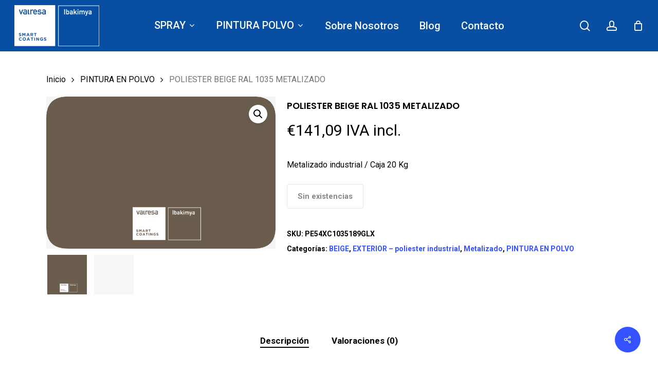

--- FILE ---
content_type: text/html; charset=UTF-8
request_url: https://shop.valresa.com/producto/poliester-beige-ral-1035-metalizado/
body_size: 58738
content:
<!doctype html>
<html lang="es" class="no-js">
<head><meta charset="UTF-8"><script>if(navigator.userAgent.match(/MSIE|Internet Explorer/i)||navigator.userAgent.match(/Trident\/7\..*?rv:11/i)){var href=document.location.href;if(!href.match(/[?&]nowprocket/)){if(href.indexOf("?")==-1){if(href.indexOf("#")==-1){document.location.href=href+"?nowprocket=1"}else{document.location.href=href.replace("#","?nowprocket=1#")}}else{if(href.indexOf("#")==-1){document.location.href=href+"&nowprocket=1"}else{document.location.href=href.replace("#","&nowprocket=1#")}}}}</script><script>(()=>{class RocketLazyLoadScripts{constructor(){this.v="2.0.4",this.userEvents=["keydown","keyup","mousedown","mouseup","mousemove","mouseover","mouseout","touchmove","touchstart","touchend","touchcancel","wheel","click","dblclick","input"],this.attributeEvents=["onblur","onclick","oncontextmenu","ondblclick","onfocus","onmousedown","onmouseenter","onmouseleave","onmousemove","onmouseout","onmouseover","onmouseup","onmousewheel","onscroll","onsubmit"]}async t(){this.i(),this.o(),/iP(ad|hone)/.test(navigator.userAgent)&&this.h(),this.u(),this.l(this),this.m(),this.k(this),this.p(this),this._(),await Promise.all([this.R(),this.L()]),this.lastBreath=Date.now(),this.S(this),this.P(),this.D(),this.O(),this.M(),await this.C(this.delayedScripts.normal),await this.C(this.delayedScripts.defer),await this.C(this.delayedScripts.async),await this.T(),await this.F(),await this.j(),await this.A(),window.dispatchEvent(new Event("rocket-allScriptsLoaded")),this.everythingLoaded=!0,this.lastTouchEnd&&await new Promise(t=>setTimeout(t,500-Date.now()+this.lastTouchEnd)),this.I(),this.H(),this.U(),this.W()}i(){this.CSPIssue=sessionStorage.getItem("rocketCSPIssue"),document.addEventListener("securitypolicyviolation",t=>{this.CSPIssue||"script-src-elem"!==t.violatedDirective||"data"!==t.blockedURI||(this.CSPIssue=!0,sessionStorage.setItem("rocketCSPIssue",!0))},{isRocket:!0})}o(){window.addEventListener("pageshow",t=>{this.persisted=t.persisted,this.realWindowLoadedFired=!0},{isRocket:!0}),window.addEventListener("pagehide",()=>{this.onFirstUserAction=null},{isRocket:!0})}h(){let t;function e(e){t=e}window.addEventListener("touchstart",e,{isRocket:!0}),window.addEventListener("touchend",function i(o){o.changedTouches[0]&&t.changedTouches[0]&&Math.abs(o.changedTouches[0].pageX-t.changedTouches[0].pageX)<10&&Math.abs(o.changedTouches[0].pageY-t.changedTouches[0].pageY)<10&&o.timeStamp-t.timeStamp<200&&(window.removeEventListener("touchstart",e,{isRocket:!0}),window.removeEventListener("touchend",i,{isRocket:!0}),"INPUT"===o.target.tagName&&"text"===o.target.type||(o.target.dispatchEvent(new TouchEvent("touchend",{target:o.target,bubbles:!0})),o.target.dispatchEvent(new MouseEvent("mouseover",{target:o.target,bubbles:!0})),o.target.dispatchEvent(new PointerEvent("click",{target:o.target,bubbles:!0,cancelable:!0,detail:1,clientX:o.changedTouches[0].clientX,clientY:o.changedTouches[0].clientY})),event.preventDefault()))},{isRocket:!0})}q(t){this.userActionTriggered||("mousemove"!==t.type||this.firstMousemoveIgnored?"keyup"===t.type||"mouseover"===t.type||"mouseout"===t.type||(this.userActionTriggered=!0,this.onFirstUserAction&&this.onFirstUserAction()):this.firstMousemoveIgnored=!0),"click"===t.type&&t.preventDefault(),t.stopPropagation(),t.stopImmediatePropagation(),"touchstart"===this.lastEvent&&"touchend"===t.type&&(this.lastTouchEnd=Date.now()),"click"===t.type&&(this.lastTouchEnd=0),this.lastEvent=t.type,t.composedPath&&t.composedPath()[0].getRootNode()instanceof ShadowRoot&&(t.rocketTarget=t.composedPath()[0]),this.savedUserEvents.push(t)}u(){this.savedUserEvents=[],this.userEventHandler=this.q.bind(this),this.userEvents.forEach(t=>window.addEventListener(t,this.userEventHandler,{passive:!1,isRocket:!0})),document.addEventListener("visibilitychange",this.userEventHandler,{isRocket:!0})}U(){this.userEvents.forEach(t=>window.removeEventListener(t,this.userEventHandler,{passive:!1,isRocket:!0})),document.removeEventListener("visibilitychange",this.userEventHandler,{isRocket:!0}),this.savedUserEvents.forEach(t=>{(t.rocketTarget||t.target).dispatchEvent(new window[t.constructor.name](t.type,t))})}m(){const t="return false",e=Array.from(this.attributeEvents,t=>"data-rocket-"+t),i="["+this.attributeEvents.join("],[")+"]",o="[data-rocket-"+this.attributeEvents.join("],[data-rocket-")+"]",s=(e,i,o)=>{o&&o!==t&&(e.setAttribute("data-rocket-"+i,o),e["rocket"+i]=new Function("event",o),e.setAttribute(i,t))};new MutationObserver(t=>{for(const n of t)"attributes"===n.type&&(n.attributeName.startsWith("data-rocket-")||this.everythingLoaded?n.attributeName.startsWith("data-rocket-")&&this.everythingLoaded&&this.N(n.target,n.attributeName.substring(12)):s(n.target,n.attributeName,n.target.getAttribute(n.attributeName))),"childList"===n.type&&n.addedNodes.forEach(t=>{if(t.nodeType===Node.ELEMENT_NODE)if(this.everythingLoaded)for(const i of[t,...t.querySelectorAll(o)])for(const t of i.getAttributeNames())e.includes(t)&&this.N(i,t.substring(12));else for(const e of[t,...t.querySelectorAll(i)])for(const t of e.getAttributeNames())this.attributeEvents.includes(t)&&s(e,t,e.getAttribute(t))})}).observe(document,{subtree:!0,childList:!0,attributeFilter:[...this.attributeEvents,...e]})}I(){this.attributeEvents.forEach(t=>{document.querySelectorAll("[data-rocket-"+t+"]").forEach(e=>{this.N(e,t)})})}N(t,e){const i=t.getAttribute("data-rocket-"+e);i&&(t.setAttribute(e,i),t.removeAttribute("data-rocket-"+e))}k(t){Object.defineProperty(HTMLElement.prototype,"onclick",{get(){return this.rocketonclick||null},set(e){this.rocketonclick=e,this.setAttribute(t.everythingLoaded?"onclick":"data-rocket-onclick","this.rocketonclick(event)")}})}S(t){function e(e,i){let o=e[i];e[i]=null,Object.defineProperty(e,i,{get:()=>o,set(s){t.everythingLoaded?o=s:e["rocket"+i]=o=s}})}e(document,"onreadystatechange"),e(window,"onload"),e(window,"onpageshow");try{Object.defineProperty(document,"readyState",{get:()=>t.rocketReadyState,set(e){t.rocketReadyState=e},configurable:!0}),document.readyState="loading"}catch(t){console.log("WPRocket DJE readyState conflict, bypassing")}}l(t){this.originalAddEventListener=EventTarget.prototype.addEventListener,this.originalRemoveEventListener=EventTarget.prototype.removeEventListener,this.savedEventListeners=[],EventTarget.prototype.addEventListener=function(e,i,o){o&&o.isRocket||!t.B(e,this)&&!t.userEvents.includes(e)||t.B(e,this)&&!t.userActionTriggered||e.startsWith("rocket-")||t.everythingLoaded?t.originalAddEventListener.call(this,e,i,o):(t.savedEventListeners.push({target:this,remove:!1,type:e,func:i,options:o}),"mouseenter"!==e&&"mouseleave"!==e||t.originalAddEventListener.call(this,e,t.savedUserEvents.push,o))},EventTarget.prototype.removeEventListener=function(e,i,o){o&&o.isRocket||!t.B(e,this)&&!t.userEvents.includes(e)||t.B(e,this)&&!t.userActionTriggered||e.startsWith("rocket-")||t.everythingLoaded?t.originalRemoveEventListener.call(this,e,i,o):t.savedEventListeners.push({target:this,remove:!0,type:e,func:i,options:o})}}J(t,e){this.savedEventListeners=this.savedEventListeners.filter(i=>{let o=i.type,s=i.target||window;return e!==o||t!==s||(this.B(o,s)&&(i.type="rocket-"+o),this.$(i),!1)})}H(){EventTarget.prototype.addEventListener=this.originalAddEventListener,EventTarget.prototype.removeEventListener=this.originalRemoveEventListener,this.savedEventListeners.forEach(t=>this.$(t))}$(t){t.remove?this.originalRemoveEventListener.call(t.target,t.type,t.func,t.options):this.originalAddEventListener.call(t.target,t.type,t.func,t.options)}p(t){let e;function i(e){return t.everythingLoaded?e:e.split(" ").map(t=>"load"===t||t.startsWith("load.")?"rocket-jquery-load":t).join(" ")}function o(o){function s(e){const s=o.fn[e];o.fn[e]=o.fn.init.prototype[e]=function(){return this[0]===window&&t.userActionTriggered&&("string"==typeof arguments[0]||arguments[0]instanceof String?arguments[0]=i(arguments[0]):"object"==typeof arguments[0]&&Object.keys(arguments[0]).forEach(t=>{const e=arguments[0][t];delete arguments[0][t],arguments[0][i(t)]=e})),s.apply(this,arguments),this}}if(o&&o.fn&&!t.allJQueries.includes(o)){const e={DOMContentLoaded:[],"rocket-DOMContentLoaded":[]};for(const t in e)document.addEventListener(t,()=>{e[t].forEach(t=>t())},{isRocket:!0});o.fn.ready=o.fn.init.prototype.ready=function(i){function s(){parseInt(o.fn.jquery)>2?setTimeout(()=>i.bind(document)(o)):i.bind(document)(o)}return"function"==typeof i&&(t.realDomReadyFired?!t.userActionTriggered||t.fauxDomReadyFired?s():e["rocket-DOMContentLoaded"].push(s):e.DOMContentLoaded.push(s)),o([])},s("on"),s("one"),s("off"),t.allJQueries.push(o)}e=o}t.allJQueries=[],o(window.jQuery),Object.defineProperty(window,"jQuery",{get:()=>e,set(t){o(t)}})}P(){const t=new Map;document.write=document.writeln=function(e){const i=document.currentScript,o=document.createRange(),s=i.parentElement;let n=t.get(i);void 0===n&&(n=i.nextSibling,t.set(i,n));const c=document.createDocumentFragment();o.setStart(c,0),c.appendChild(o.createContextualFragment(e)),s.insertBefore(c,n)}}async R(){return new Promise(t=>{this.userActionTriggered?t():this.onFirstUserAction=t})}async L(){return new Promise(t=>{document.addEventListener("DOMContentLoaded",()=>{this.realDomReadyFired=!0,t()},{isRocket:!0})})}async j(){return this.realWindowLoadedFired?Promise.resolve():new Promise(t=>{window.addEventListener("load",t,{isRocket:!0})})}M(){this.pendingScripts=[];this.scriptsMutationObserver=new MutationObserver(t=>{for(const e of t)e.addedNodes.forEach(t=>{"SCRIPT"!==t.tagName||t.noModule||t.isWPRocket||this.pendingScripts.push({script:t,promise:new Promise(e=>{const i=()=>{const i=this.pendingScripts.findIndex(e=>e.script===t);i>=0&&this.pendingScripts.splice(i,1),e()};t.addEventListener("load",i,{isRocket:!0}),t.addEventListener("error",i,{isRocket:!0}),setTimeout(i,1e3)})})})}),this.scriptsMutationObserver.observe(document,{childList:!0,subtree:!0})}async F(){await this.X(),this.pendingScripts.length?(await this.pendingScripts[0].promise,await this.F()):this.scriptsMutationObserver.disconnect()}D(){this.delayedScripts={normal:[],async:[],defer:[]},document.querySelectorAll("script[type$=rocketlazyloadscript]").forEach(t=>{t.hasAttribute("data-rocket-src")?t.hasAttribute("async")&&!1!==t.async?this.delayedScripts.async.push(t):t.hasAttribute("defer")&&!1!==t.defer||"module"===t.getAttribute("data-rocket-type")?this.delayedScripts.defer.push(t):this.delayedScripts.normal.push(t):this.delayedScripts.normal.push(t)})}async _(){await this.L();let t=[];document.querySelectorAll("script[type$=rocketlazyloadscript][data-rocket-src]").forEach(e=>{let i=e.getAttribute("data-rocket-src");if(i&&!i.startsWith("data:")){i.startsWith("//")&&(i=location.protocol+i);try{const o=new URL(i).origin;o!==location.origin&&t.push({src:o,crossOrigin:e.crossOrigin||"module"===e.getAttribute("data-rocket-type")})}catch(t){}}}),t=[...new Map(t.map(t=>[JSON.stringify(t),t])).values()],this.Y(t,"preconnect")}async G(t){if(await this.K(),!0!==t.noModule||!("noModule"in HTMLScriptElement.prototype))return new Promise(e=>{let i;function o(){(i||t).setAttribute("data-rocket-status","executed"),e()}try{if(navigator.userAgent.includes("Firefox/")||""===navigator.vendor||this.CSPIssue)i=document.createElement("script"),[...t.attributes].forEach(t=>{let e=t.nodeName;"type"!==e&&("data-rocket-type"===e&&(e="type"),"data-rocket-src"===e&&(e="src"),i.setAttribute(e,t.nodeValue))}),t.text&&(i.text=t.text),t.nonce&&(i.nonce=t.nonce),i.hasAttribute("src")?(i.addEventListener("load",o,{isRocket:!0}),i.addEventListener("error",()=>{i.setAttribute("data-rocket-status","failed-network"),e()},{isRocket:!0}),setTimeout(()=>{i.isConnected||e()},1)):(i.text=t.text,o()),i.isWPRocket=!0,t.parentNode.replaceChild(i,t);else{const i=t.getAttribute("data-rocket-type"),s=t.getAttribute("data-rocket-src");i?(t.type=i,t.removeAttribute("data-rocket-type")):t.removeAttribute("type"),t.addEventListener("load",o,{isRocket:!0}),t.addEventListener("error",i=>{this.CSPIssue&&i.target.src.startsWith("data:")?(console.log("WPRocket: CSP fallback activated"),t.removeAttribute("src"),this.G(t).then(e)):(t.setAttribute("data-rocket-status","failed-network"),e())},{isRocket:!0}),s?(t.fetchPriority="high",t.removeAttribute("data-rocket-src"),t.src=s):t.src="data:text/javascript;base64,"+window.btoa(unescape(encodeURIComponent(t.text)))}}catch(i){t.setAttribute("data-rocket-status","failed-transform"),e()}});t.setAttribute("data-rocket-status","skipped")}async C(t){const e=t.shift();return e?(e.isConnected&&await this.G(e),this.C(t)):Promise.resolve()}O(){this.Y([...this.delayedScripts.normal,...this.delayedScripts.defer,...this.delayedScripts.async],"preload")}Y(t,e){this.trash=this.trash||[];let i=!0;var o=document.createDocumentFragment();t.forEach(t=>{const s=t.getAttribute&&t.getAttribute("data-rocket-src")||t.src;if(s&&!s.startsWith("data:")){const n=document.createElement("link");n.href=s,n.rel=e,"preconnect"!==e&&(n.as="script",n.fetchPriority=i?"high":"low"),t.getAttribute&&"module"===t.getAttribute("data-rocket-type")&&(n.crossOrigin=!0),t.crossOrigin&&(n.crossOrigin=t.crossOrigin),t.integrity&&(n.integrity=t.integrity),t.nonce&&(n.nonce=t.nonce),o.appendChild(n),this.trash.push(n),i=!1}}),document.head.appendChild(o)}W(){this.trash.forEach(t=>t.remove())}async T(){try{document.readyState="interactive"}catch(t){}this.fauxDomReadyFired=!0;try{await this.K(),this.J(document,"readystatechange"),document.dispatchEvent(new Event("rocket-readystatechange")),await this.K(),document.rocketonreadystatechange&&document.rocketonreadystatechange(),await this.K(),this.J(document,"DOMContentLoaded"),document.dispatchEvent(new Event("rocket-DOMContentLoaded")),await this.K(),this.J(window,"DOMContentLoaded"),window.dispatchEvent(new Event("rocket-DOMContentLoaded"))}catch(t){console.error(t)}}async A(){try{document.readyState="complete"}catch(t){}try{await this.K(),this.J(document,"readystatechange"),document.dispatchEvent(new Event("rocket-readystatechange")),await this.K(),document.rocketonreadystatechange&&document.rocketonreadystatechange(),await this.K(),this.J(window,"load"),window.dispatchEvent(new Event("rocket-load")),await this.K(),window.rocketonload&&window.rocketonload(),await this.K(),this.allJQueries.forEach(t=>t(window).trigger("rocket-jquery-load")),await this.K(),this.J(window,"pageshow");const t=new Event("rocket-pageshow");t.persisted=this.persisted,window.dispatchEvent(t),await this.K(),window.rocketonpageshow&&window.rocketonpageshow({persisted:this.persisted})}catch(t){console.error(t)}}async K(){Date.now()-this.lastBreath>45&&(await this.X(),this.lastBreath=Date.now())}async X(){return document.hidden?new Promise(t=>setTimeout(t)):new Promise(t=>requestAnimationFrame(t))}B(t,e){return e===document&&"readystatechange"===t||(e===document&&"DOMContentLoaded"===t||(e===window&&"DOMContentLoaded"===t||(e===window&&"load"===t||e===window&&"pageshow"===t)))}static run(){(new RocketLazyLoadScripts).t()}}RocketLazyLoadScripts.run()})();</script>
	
	<!-- Global site tag (gtag.js) - Google Analytics -->
<script type="rocketlazyloadscript" async data-rocket-src="https://www.googletagmanager.com/gtag/js?id=UA-164280411-1"></script>
<script type="rocketlazyloadscript">
  window.dataLayer = window.dataLayer || [];
  function gtag(){dataLayer.push(arguments);}
  gtag('js', new Date());

  gtag('config', 'UA-164280411-1');
</script>

	
	
	<meta name="viewport" content="width=device-width, initial-scale=1, maximum-scale=1, user-scalable=0" /><meta name='robots' content='index, follow, max-image-preview:large, max-snippet:-1, max-video-preview:-1' />
<script type="rocketlazyloadscript" data-minify="1" id="cookieyes" data-rocket-type="text/javascript" data-rocket-src="https://shop.valresa.com/wp-content/cache/min/1/client_data/1278b2a0b61e8431eb5ef5ed/script.js?ver=1760346353"></script>
<!-- Google Tag Manager for WordPress by gtm4wp.com -->
<script data-cfasync="false" data-pagespeed-no-defer>
	var gtm4wp_datalayer_name = "dataLayer";
	var dataLayer = dataLayer || [];
</script>
<!-- End Google Tag Manager for WordPress by gtm4wp.com -->
	<!-- This site is optimized with the Yoast SEO plugin v26.8 - https://yoast.com/product/yoast-seo-wordpress/ -->
	<title>PINTURA EN POLVO POLIESTER BEIGE RAL 1035 METALIZADO</title>
<link data-rocket-preload as="style" href="https://fonts.googleapis.com/css?family=Open%20Sans%3A300%2C400%2C600%2C700%7CRoboto%3A500%2C400%2C700%7CPoppins%3A500%2C600%2C400%2C400italic%2C700%7CMontserrat%3A500&#038;subset=latin%2Clatin-ext&#038;display=swap" rel="preload">
<link href="https://fonts.googleapis.com/css?family=Open%20Sans%3A300%2C400%2C600%2C700%7CRoboto%3A500%2C400%2C700%7CPoppins%3A500%2C600%2C400%2C400italic%2C700%7CMontserrat%3A500&#038;subset=latin%2Clatin-ext&#038;display=swap" media="print" onload="this.media=&#039;all&#039;" rel="stylesheet">
<noscript data-wpr-hosted-gf-parameters=""><link rel="stylesheet" href="https://fonts.googleapis.com/css?family=Open%20Sans%3A300%2C400%2C600%2C700%7CRoboto%3A500%2C400%2C700%7CPoppins%3A500%2C600%2C400%2C400italic%2C700%7CMontserrat%3A500&#038;subset=latin%2Clatin-ext&#038;display=swap"></noscript>
	<meta name="description" content="Pintura en polvo POLIESTER BEIGE RAL 1035 METALIZADO de gran calidad.Recubrimientos en polvo altas propiedades para pintar aluminio y pintar metales.Pintura al horno para pintores industriales" />
	<link rel="canonical" href="https://shop.valresa.com/producto/poliester-beige-ral-1035-metalizado/" />
	<meta property="og:locale" content="es_ES" />
	<meta property="og:type" content="article" />
	<meta property="og:title" content="PINTURA EN POLVO POLIESTER BEIGE RAL 1035 METALIZADO" />
	<meta property="og:description" content="Pintura en polvo POLIESTER BEIGE RAL 1035 METALIZADO de gran calidad.Recubrimientos en polvo altas propiedades para pintar aluminio y pintar metales.Pintura al horno para pintores industriales" />
	<meta property="og:url" content="https://shop.valresa.com/producto/poliester-beige-ral-1035-metalizado/" />
	<meta property="og:site_name" content="Shop Valresa" />
	<meta property="article:modified_time" content="2025-07-15T11:31:43+00:00" />
	<meta property="og:image" content="https://shop.valresa.com/wp-content/uploads/2020/04/1035.png" />
	<meta property="og:image:width" content="750" />
	<meta property="og:image:height" content="499" />
	<meta property="og:image:type" content="image/png" />
	<meta name="twitter:card" content="summary_large_image" />
	<script type="application/ld+json" class="yoast-schema-graph">{"@context":"https://schema.org","@graph":[{"@type":"WebPage","@id":"https://shop.valresa.com/producto/poliester-beige-ral-1035-metalizado/","url":"https://shop.valresa.com/producto/poliester-beige-ral-1035-metalizado/","name":"PINTURA EN POLVO POLIESTER BEIGE RAL 1035 METALIZADO","isPartOf":{"@id":"https://shop.valresa.com/#website"},"primaryImageOfPage":{"@id":"https://shop.valresa.com/producto/poliester-beige-ral-1035-metalizado/#primaryimage"},"image":{"@id":"https://shop.valresa.com/producto/poliester-beige-ral-1035-metalizado/#primaryimage"},"thumbnailUrl":"https://shop.valresa.com/wp-content/uploads/2020/04/1035.png","datePublished":"2020-04-17T22:27:17+00:00","dateModified":"2025-07-15T11:31:43+00:00","description":"Pintura en polvo POLIESTER BEIGE RAL 1035 METALIZADO de gran calidad.Recubrimientos en polvo altas propiedades para pintar aluminio y pintar metales.Pintura al horno para pintores industriales","breadcrumb":{"@id":"https://shop.valresa.com/producto/poliester-beige-ral-1035-metalizado/#breadcrumb"},"inLanguage":"es","potentialAction":[{"@type":"ReadAction","target":["https://shop.valresa.com/producto/poliester-beige-ral-1035-metalizado/"]}]},{"@type":"ImageObject","inLanguage":"es","@id":"https://shop.valresa.com/producto/poliester-beige-ral-1035-metalizado/#primaryimage","url":"https://shop.valresa.com/wp-content/uploads/2020/04/1035.png","contentUrl":"https://shop.valresa.com/wp-content/uploads/2020/04/1035.png","width":750,"height":499,"caption":"PINTURAENPOLVOYPINTURASPRAYTODOSLOSCOLORESRAL.RAL"},{"@type":"BreadcrumbList","@id":"https://shop.valresa.com/producto/poliester-beige-ral-1035-metalizado/#breadcrumb","itemListElement":[{"@type":"ListItem","position":1,"name":"Portada","item":"https://shop.valresa.com/"},{"@type":"ListItem","position":2,"name":"Tienda","item":"https://shop.valresa.com/tienda/"},{"@type":"ListItem","position":3,"name":"POLIESTER BEIGE RAL 1035 METALIZADO"}]},{"@type":"WebSite","@id":"https://shop.valresa.com/#website","url":"https://shop.valresa.com/","name":"Shop Valresa","description":"Tienda online de barnices y pinturas de Valresa Coatings.","publisher":{"@id":"https://shop.valresa.com/#organization"},"potentialAction":[{"@type":"SearchAction","target":{"@type":"EntryPoint","urlTemplate":"https://shop.valresa.com/?s={search_term_string}"},"query-input":{"@type":"PropertyValueSpecification","valueRequired":true,"valueName":"search_term_string"}}],"inLanguage":"es"},{"@type":"Organization","@id":"https://shop.valresa.com/#organization","name":"Shop Valresa","url":"https://shop.valresa.com/","logo":{"@type":"ImageObject","inLanguage":"es","@id":"https://shop.valresa.com/#/schema/logo/image/","url":"http://shop.valresa.com/wp-content/uploads/2020/04/logo-negro-retina-1.png","contentUrl":"http://shop.valresa.com/wp-content/uploads/2020/04/logo-negro-retina-1.png","width":279,"height":135,"caption":"Shop Valresa"},"image":{"@id":"https://shop.valresa.com/#/schema/logo/image/"}}]}</script>
	<!-- / Yoast SEO plugin. -->


<link rel='dns-prefetch' href='//www.googletagmanager.com' />
<link rel='dns-prefetch' href='//fonts.googleapis.com' />
<link href='https://fonts.gstatic.com' crossorigin rel='preconnect' />
<link rel="alternate" type="application/rss+xml" title="Shop Valresa &raquo; Feed" href="https://shop.valresa.com/feed/" />
<link rel="alternate" type="application/rss+xml" title="Shop Valresa &raquo; Feed de los comentarios" href="https://shop.valresa.com/comments/feed/" />
<link rel="alternate" type="application/rss+xml" title="Shop Valresa &raquo; Comentario POLIESTER BEIGE RAL 1035 METALIZADO del feed" href="https://shop.valresa.com/producto/poliester-beige-ral-1035-metalizado/feed/" />
<link rel="alternate" title="oEmbed (JSON)" type="application/json+oembed" href="https://shop.valresa.com/wp-json/oembed/1.0/embed?url=https%3A%2F%2Fshop.valresa.com%2Fproducto%2Fpoliester-beige-ral-1035-metalizado%2F" />
<link rel="alternate" title="oEmbed (XML)" type="text/xml+oembed" href="https://shop.valresa.com/wp-json/oembed/1.0/embed?url=https%3A%2F%2Fshop.valresa.com%2Fproducto%2Fpoliester-beige-ral-1035-metalizado%2F&#038;format=xml" />
<style id='wp-img-auto-sizes-contain-inline-css' type='text/css'>
img:is([sizes=auto i],[sizes^="auto," i]){contain-intrinsic-size:3000px 1500px}
/*# sourceURL=wp-img-auto-sizes-contain-inline-css */
</style>
<link data-minify="1" rel='stylesheet' id='font-awesome-css' href='https://shop.valresa.com/wp-content/cache/min/1/wp-content/plugins/woocommerce-ajax-filters/berocket/assets/css/font-awesome.min.css?ver=1760346353' type='text/css' media='all' />
<style id='font-awesome-inline-css' type='text/css'>
[data-font="FontAwesome"]:before {font-family: 'FontAwesome' !important;content: attr(data-icon) !important;speak: none !important;font-weight: normal !important;font-variant: normal !important;text-transform: none !important;line-height: 1 !important;font-style: normal !important;-webkit-font-smoothing: antialiased !important;-moz-osx-font-smoothing: grayscale !important;}
/*# sourceURL=font-awesome-inline-css */
</style>
<link rel='stylesheet' id='berocket_aapf_widget-style-css' href='https://shop.valresa.com/wp-content/plugins/woocommerce-ajax-filters/assets/frontend/css/fullmain.min.css?ver=3.1.9.6' type='text/css' media='all' />
<style id='wp-emoji-styles-inline-css' type='text/css'>

	img.wp-smiley, img.emoji {
		display: inline !important;
		border: none !important;
		box-shadow: none !important;
		height: 1em !important;
		width: 1em !important;
		margin: 0 0.07em !important;
		vertical-align: -0.1em !important;
		background: none !important;
		padding: 0 !important;
	}
/*# sourceURL=wp-emoji-styles-inline-css */
</style>
<style id='wp-block-library-inline-css' type='text/css'>
:root{--wp-block-synced-color:#7a00df;--wp-block-synced-color--rgb:122,0,223;--wp-bound-block-color:var(--wp-block-synced-color);--wp-editor-canvas-background:#ddd;--wp-admin-theme-color:#007cba;--wp-admin-theme-color--rgb:0,124,186;--wp-admin-theme-color-darker-10:#006ba1;--wp-admin-theme-color-darker-10--rgb:0,107,160.5;--wp-admin-theme-color-darker-20:#005a87;--wp-admin-theme-color-darker-20--rgb:0,90,135;--wp-admin-border-width-focus:2px}@media (min-resolution:192dpi){:root{--wp-admin-border-width-focus:1.5px}}.wp-element-button{cursor:pointer}:root .has-very-light-gray-background-color{background-color:#eee}:root .has-very-dark-gray-background-color{background-color:#313131}:root .has-very-light-gray-color{color:#eee}:root .has-very-dark-gray-color{color:#313131}:root .has-vivid-green-cyan-to-vivid-cyan-blue-gradient-background{background:linear-gradient(135deg,#00d084,#0693e3)}:root .has-purple-crush-gradient-background{background:linear-gradient(135deg,#34e2e4,#4721fb 50%,#ab1dfe)}:root .has-hazy-dawn-gradient-background{background:linear-gradient(135deg,#faaca8,#dad0ec)}:root .has-subdued-olive-gradient-background{background:linear-gradient(135deg,#fafae1,#67a671)}:root .has-atomic-cream-gradient-background{background:linear-gradient(135deg,#fdd79a,#004a59)}:root .has-nightshade-gradient-background{background:linear-gradient(135deg,#330968,#31cdcf)}:root .has-midnight-gradient-background{background:linear-gradient(135deg,#020381,#2874fc)}:root{--wp--preset--font-size--normal:16px;--wp--preset--font-size--huge:42px}.has-regular-font-size{font-size:1em}.has-larger-font-size{font-size:2.625em}.has-normal-font-size{font-size:var(--wp--preset--font-size--normal)}.has-huge-font-size{font-size:var(--wp--preset--font-size--huge)}.has-text-align-center{text-align:center}.has-text-align-left{text-align:left}.has-text-align-right{text-align:right}.has-fit-text{white-space:nowrap!important}#end-resizable-editor-section{display:none}.aligncenter{clear:both}.items-justified-left{justify-content:flex-start}.items-justified-center{justify-content:center}.items-justified-right{justify-content:flex-end}.items-justified-space-between{justify-content:space-between}.screen-reader-text{border:0;clip-path:inset(50%);height:1px;margin:-1px;overflow:hidden;padding:0;position:absolute;width:1px;word-wrap:normal!important}.screen-reader-text:focus{background-color:#ddd;clip-path:none;color:#444;display:block;font-size:1em;height:auto;left:5px;line-height:normal;padding:15px 23px 14px;text-decoration:none;top:5px;width:auto;z-index:100000}html :where(.has-border-color){border-style:solid}html :where([style*=border-top-color]){border-top-style:solid}html :where([style*=border-right-color]){border-right-style:solid}html :where([style*=border-bottom-color]){border-bottom-style:solid}html :where([style*=border-left-color]){border-left-style:solid}html :where([style*=border-width]){border-style:solid}html :where([style*=border-top-width]){border-top-style:solid}html :where([style*=border-right-width]){border-right-style:solid}html :where([style*=border-bottom-width]){border-bottom-style:solid}html :where([style*=border-left-width]){border-left-style:solid}html :where(img[class*=wp-image-]){height:auto;max-width:100%}:where(figure){margin:0 0 1em}html :where(.is-position-sticky){--wp-admin--admin-bar--position-offset:var(--wp-admin--admin-bar--height,0px)}@media screen and (max-width:600px){html :where(.is-position-sticky){--wp-admin--admin-bar--position-offset:0px}}

/*# sourceURL=wp-block-library-inline-css */
</style><link data-minify="1" rel='stylesheet' id='wc-blocks-style-css' href='https://shop.valresa.com/wp-content/cache/min/1/wp-content/plugins/woocommerce/assets/client/blocks/wc-blocks.css?ver=1760346353' type='text/css' media='all' />
<style id='global-styles-inline-css' type='text/css'>
:root{--wp--preset--aspect-ratio--square: 1;--wp--preset--aspect-ratio--4-3: 4/3;--wp--preset--aspect-ratio--3-4: 3/4;--wp--preset--aspect-ratio--3-2: 3/2;--wp--preset--aspect-ratio--2-3: 2/3;--wp--preset--aspect-ratio--16-9: 16/9;--wp--preset--aspect-ratio--9-16: 9/16;--wp--preset--color--black: #000000;--wp--preset--color--cyan-bluish-gray: #abb8c3;--wp--preset--color--white: #ffffff;--wp--preset--color--pale-pink: #f78da7;--wp--preset--color--vivid-red: #cf2e2e;--wp--preset--color--luminous-vivid-orange: #ff6900;--wp--preset--color--luminous-vivid-amber: #fcb900;--wp--preset--color--light-green-cyan: #7bdcb5;--wp--preset--color--vivid-green-cyan: #00d084;--wp--preset--color--pale-cyan-blue: #8ed1fc;--wp--preset--color--vivid-cyan-blue: #0693e3;--wp--preset--color--vivid-purple: #9b51e0;--wp--preset--gradient--vivid-cyan-blue-to-vivid-purple: linear-gradient(135deg,rgb(6,147,227) 0%,rgb(155,81,224) 100%);--wp--preset--gradient--light-green-cyan-to-vivid-green-cyan: linear-gradient(135deg,rgb(122,220,180) 0%,rgb(0,208,130) 100%);--wp--preset--gradient--luminous-vivid-amber-to-luminous-vivid-orange: linear-gradient(135deg,rgb(252,185,0) 0%,rgb(255,105,0) 100%);--wp--preset--gradient--luminous-vivid-orange-to-vivid-red: linear-gradient(135deg,rgb(255,105,0) 0%,rgb(207,46,46) 100%);--wp--preset--gradient--very-light-gray-to-cyan-bluish-gray: linear-gradient(135deg,rgb(238,238,238) 0%,rgb(169,184,195) 100%);--wp--preset--gradient--cool-to-warm-spectrum: linear-gradient(135deg,rgb(74,234,220) 0%,rgb(151,120,209) 20%,rgb(207,42,186) 40%,rgb(238,44,130) 60%,rgb(251,105,98) 80%,rgb(254,248,76) 100%);--wp--preset--gradient--blush-light-purple: linear-gradient(135deg,rgb(255,206,236) 0%,rgb(152,150,240) 100%);--wp--preset--gradient--blush-bordeaux: linear-gradient(135deg,rgb(254,205,165) 0%,rgb(254,45,45) 50%,rgb(107,0,62) 100%);--wp--preset--gradient--luminous-dusk: linear-gradient(135deg,rgb(255,203,112) 0%,rgb(199,81,192) 50%,rgb(65,88,208) 100%);--wp--preset--gradient--pale-ocean: linear-gradient(135deg,rgb(255,245,203) 0%,rgb(182,227,212) 50%,rgb(51,167,181) 100%);--wp--preset--gradient--electric-grass: linear-gradient(135deg,rgb(202,248,128) 0%,rgb(113,206,126) 100%);--wp--preset--gradient--midnight: linear-gradient(135deg,rgb(2,3,129) 0%,rgb(40,116,252) 100%);--wp--preset--font-size--small: 13px;--wp--preset--font-size--medium: 20px;--wp--preset--font-size--large: 36px;--wp--preset--font-size--x-large: 42px;--wp--preset--spacing--20: 0.44rem;--wp--preset--spacing--30: 0.67rem;--wp--preset--spacing--40: 1rem;--wp--preset--spacing--50: 1.5rem;--wp--preset--spacing--60: 2.25rem;--wp--preset--spacing--70: 3.38rem;--wp--preset--spacing--80: 5.06rem;--wp--preset--shadow--natural: 6px 6px 9px rgba(0, 0, 0, 0.2);--wp--preset--shadow--deep: 12px 12px 50px rgba(0, 0, 0, 0.4);--wp--preset--shadow--sharp: 6px 6px 0px rgba(0, 0, 0, 0.2);--wp--preset--shadow--outlined: 6px 6px 0px -3px rgb(255, 255, 255), 6px 6px rgb(0, 0, 0);--wp--preset--shadow--crisp: 6px 6px 0px rgb(0, 0, 0);}:where(.is-layout-flex){gap: 0.5em;}:where(.is-layout-grid){gap: 0.5em;}body .is-layout-flex{display: flex;}.is-layout-flex{flex-wrap: wrap;align-items: center;}.is-layout-flex > :is(*, div){margin: 0;}body .is-layout-grid{display: grid;}.is-layout-grid > :is(*, div){margin: 0;}:where(.wp-block-columns.is-layout-flex){gap: 2em;}:where(.wp-block-columns.is-layout-grid){gap: 2em;}:where(.wp-block-post-template.is-layout-flex){gap: 1.25em;}:where(.wp-block-post-template.is-layout-grid){gap: 1.25em;}.has-black-color{color: var(--wp--preset--color--black) !important;}.has-cyan-bluish-gray-color{color: var(--wp--preset--color--cyan-bluish-gray) !important;}.has-white-color{color: var(--wp--preset--color--white) !important;}.has-pale-pink-color{color: var(--wp--preset--color--pale-pink) !important;}.has-vivid-red-color{color: var(--wp--preset--color--vivid-red) !important;}.has-luminous-vivid-orange-color{color: var(--wp--preset--color--luminous-vivid-orange) !important;}.has-luminous-vivid-amber-color{color: var(--wp--preset--color--luminous-vivid-amber) !important;}.has-light-green-cyan-color{color: var(--wp--preset--color--light-green-cyan) !important;}.has-vivid-green-cyan-color{color: var(--wp--preset--color--vivid-green-cyan) !important;}.has-pale-cyan-blue-color{color: var(--wp--preset--color--pale-cyan-blue) !important;}.has-vivid-cyan-blue-color{color: var(--wp--preset--color--vivid-cyan-blue) !important;}.has-vivid-purple-color{color: var(--wp--preset--color--vivid-purple) !important;}.has-black-background-color{background-color: var(--wp--preset--color--black) !important;}.has-cyan-bluish-gray-background-color{background-color: var(--wp--preset--color--cyan-bluish-gray) !important;}.has-white-background-color{background-color: var(--wp--preset--color--white) !important;}.has-pale-pink-background-color{background-color: var(--wp--preset--color--pale-pink) !important;}.has-vivid-red-background-color{background-color: var(--wp--preset--color--vivid-red) !important;}.has-luminous-vivid-orange-background-color{background-color: var(--wp--preset--color--luminous-vivid-orange) !important;}.has-luminous-vivid-amber-background-color{background-color: var(--wp--preset--color--luminous-vivid-amber) !important;}.has-light-green-cyan-background-color{background-color: var(--wp--preset--color--light-green-cyan) !important;}.has-vivid-green-cyan-background-color{background-color: var(--wp--preset--color--vivid-green-cyan) !important;}.has-pale-cyan-blue-background-color{background-color: var(--wp--preset--color--pale-cyan-blue) !important;}.has-vivid-cyan-blue-background-color{background-color: var(--wp--preset--color--vivid-cyan-blue) !important;}.has-vivid-purple-background-color{background-color: var(--wp--preset--color--vivid-purple) !important;}.has-black-border-color{border-color: var(--wp--preset--color--black) !important;}.has-cyan-bluish-gray-border-color{border-color: var(--wp--preset--color--cyan-bluish-gray) !important;}.has-white-border-color{border-color: var(--wp--preset--color--white) !important;}.has-pale-pink-border-color{border-color: var(--wp--preset--color--pale-pink) !important;}.has-vivid-red-border-color{border-color: var(--wp--preset--color--vivid-red) !important;}.has-luminous-vivid-orange-border-color{border-color: var(--wp--preset--color--luminous-vivid-orange) !important;}.has-luminous-vivid-amber-border-color{border-color: var(--wp--preset--color--luminous-vivid-amber) !important;}.has-light-green-cyan-border-color{border-color: var(--wp--preset--color--light-green-cyan) !important;}.has-vivid-green-cyan-border-color{border-color: var(--wp--preset--color--vivid-green-cyan) !important;}.has-pale-cyan-blue-border-color{border-color: var(--wp--preset--color--pale-cyan-blue) !important;}.has-vivid-cyan-blue-border-color{border-color: var(--wp--preset--color--vivid-cyan-blue) !important;}.has-vivid-purple-border-color{border-color: var(--wp--preset--color--vivid-purple) !important;}.has-vivid-cyan-blue-to-vivid-purple-gradient-background{background: var(--wp--preset--gradient--vivid-cyan-blue-to-vivid-purple) !important;}.has-light-green-cyan-to-vivid-green-cyan-gradient-background{background: var(--wp--preset--gradient--light-green-cyan-to-vivid-green-cyan) !important;}.has-luminous-vivid-amber-to-luminous-vivid-orange-gradient-background{background: var(--wp--preset--gradient--luminous-vivid-amber-to-luminous-vivid-orange) !important;}.has-luminous-vivid-orange-to-vivid-red-gradient-background{background: var(--wp--preset--gradient--luminous-vivid-orange-to-vivid-red) !important;}.has-very-light-gray-to-cyan-bluish-gray-gradient-background{background: var(--wp--preset--gradient--very-light-gray-to-cyan-bluish-gray) !important;}.has-cool-to-warm-spectrum-gradient-background{background: var(--wp--preset--gradient--cool-to-warm-spectrum) !important;}.has-blush-light-purple-gradient-background{background: var(--wp--preset--gradient--blush-light-purple) !important;}.has-blush-bordeaux-gradient-background{background: var(--wp--preset--gradient--blush-bordeaux) !important;}.has-luminous-dusk-gradient-background{background: var(--wp--preset--gradient--luminous-dusk) !important;}.has-pale-ocean-gradient-background{background: var(--wp--preset--gradient--pale-ocean) !important;}.has-electric-grass-gradient-background{background: var(--wp--preset--gradient--electric-grass) !important;}.has-midnight-gradient-background{background: var(--wp--preset--gradient--midnight) !important;}.has-small-font-size{font-size: var(--wp--preset--font-size--small) !important;}.has-medium-font-size{font-size: var(--wp--preset--font-size--medium) !important;}.has-large-font-size{font-size: var(--wp--preset--font-size--large) !important;}.has-x-large-font-size{font-size: var(--wp--preset--font-size--x-large) !important;}
/*# sourceURL=global-styles-inline-css */
</style>

<style id='classic-theme-styles-inline-css' type='text/css'>
/*! This file is auto-generated */
.wp-block-button__link{color:#fff;background-color:#32373c;border-radius:9999px;box-shadow:none;text-decoration:none;padding:calc(.667em + 2px) calc(1.333em + 2px);font-size:1.125em}.wp-block-file__button{background:#32373c;color:#fff;text-decoration:none}
/*# sourceURL=/wp-includes/css/classic-themes.min.css */
</style>
<link data-minify="1" rel='stylesheet' id='cr-frontend-css-css' href='https://shop.valresa.com/wp-content/cache/min/1/wp-content/plugins/customer-reviews-woocommerce/css/frontend.css?ver=1760346353' type='text/css' media='all' />
<link data-minify="1" rel='stylesheet' id='salient-social-css' href='https://shop.valresa.com/wp-content/cache/min/1/wp-content/plugins/salient-social/css/style.css?ver=1760346353' type='text/css' media='all' />
<style id='salient-social-inline-css' type='text/css'>

  .sharing-default-minimal .nectar-love.loved,
  body .nectar-social[data-color-override="override"].fixed > a:before, 
  body .nectar-social[data-color-override="override"].fixed .nectar-social-inner a,
  .sharing-default-minimal .nectar-social[data-color-override="override"] .nectar-social-inner a:hover {
    background-color: #3452ff;
  }
  .nectar-social.hover .nectar-love.loved,
  .nectar-social.hover > .nectar-love-button a:hover,
  .nectar-social[data-color-override="override"].hover > div a:hover,
  #single-below-header .nectar-social[data-color-override="override"].hover > div a:hover,
  .nectar-social[data-color-override="override"].hover .share-btn:hover,
  .sharing-default-minimal .nectar-social[data-color-override="override"] .nectar-social-inner a {
    border-color: #3452ff;
  }
  #single-below-header .nectar-social.hover .nectar-love.loved i,
  #single-below-header .nectar-social.hover[data-color-override="override"] a:hover,
  #single-below-header .nectar-social.hover[data-color-override="override"] a:hover i,
  #single-below-header .nectar-social.hover .nectar-love-button a:hover i,
  .nectar-love:hover i,
  .hover .nectar-love:hover .total_loves,
  .nectar-love.loved i,
  .nectar-social.hover .nectar-love.loved .total_loves,
  .nectar-social.hover .share-btn:hover, 
  .nectar-social[data-color-override="override"].hover .nectar-social-inner a:hover,
  .nectar-social[data-color-override="override"].hover > div:hover span,
  .sharing-default-minimal .nectar-social[data-color-override="override"] .nectar-social-inner a:not(:hover) i,
  .sharing-default-minimal .nectar-social[data-color-override="override"] .nectar-social-inner a:not(:hover) {
    color: #3452ff;
  }
/*# sourceURL=salient-social-inline-css */
</style>
<link data-minify="1" rel='stylesheet' id='mcmp_price_per_unit_style-css' href='https://shop.valresa.com/wp-content/cache/min/1/wp-content/plugins/woo-price-per-unit-pro/assets/CSS/woo-ppu.css?ver=1760346353' type='text/css' media='all' />
<link rel='stylesheet' id='photoswipe-css' href='https://shop.valresa.com/wp-content/plugins/woocommerce/assets/css/photoswipe/photoswipe.min.css?ver=10.4.3' type='text/css' media='all' />
<link rel='stylesheet' id='photoswipe-default-skin-css' href='https://shop.valresa.com/wp-content/plugins/woocommerce/assets/css/photoswipe/default-skin/default-skin.min.css?ver=10.4.3' type='text/css' media='all' />
<link data-minify="1" rel='stylesheet' id='woocommerce-layout-css' href='https://shop.valresa.com/wp-content/cache/min/1/wp-content/plugins/woocommerce/assets/css/woocommerce-layout.css?ver=1760346353' type='text/css' media='all' />
<link data-minify="1" rel='stylesheet' id='woocommerce-smallscreen-css' href='https://shop.valresa.com/wp-content/cache/min/1/wp-content/plugins/woocommerce/assets/css/woocommerce-smallscreen.css?ver=1760346353' type='text/css' media='only screen and (max-width: 768px)' />
<link data-minify="1" rel='stylesheet' id='woocommerce-general-css' href='https://shop.valresa.com/wp-content/cache/min/1/wp-content/plugins/woocommerce/assets/css/woocommerce.css?ver=1760346353' type='text/css' media='all' />
<style id='woocommerce-inline-inline-css' type='text/css'>
.woocommerce form .form-row .required { visibility: visible; }
/*# sourceURL=woocommerce-inline-inline-css */
</style>
<link data-minify="1" rel='stylesheet' id='gateway-css' href='https://shop.valresa.com/wp-content/cache/min/1/wp-content/plugins/woocommerce-paypal-payments/modules/ppcp-button/assets/css/gateway.css?ver=1760346432' type='text/css' media='all' />
<link data-minify="1" rel='stylesheet' id='ywcrbp_product_frontend_style-css' href='https://shop.valresa.com/wp-content/cache/min/1/wp-content/plugins/yith-woocommerce-role-based-prices-premium/assets/css/ywcrbp_product_frontend.css?ver=1760346432' type='text/css' media='all' />
<style id='ywcrbp_product_frontend_style-inline-css' type='text/css'>
.ywcrbp-role-price-rule .role-price .discount-badge,
				.ywcrbp-role-prices-table .ywcrbp-role-prices-table__price_badge .discount-badge {
					background-color: #dcdcdc;
					color: #cca409;
				}
/*# sourceURL=ywcrbp_product_frontend_style-inline-css */
</style>
<link data-minify="1" rel='stylesheet' id='salient-grid-system-css' href='https://shop.valresa.com/wp-content/cache/min/1/wp-content/themes/salient13/css/grid-system.css?ver=1760346353' type='text/css' media='all' />
<link data-minify="1" rel='stylesheet' id='main-styles-css' href='https://shop.valresa.com/wp-content/cache/min/1/wp-content/themes/salient13/css/style.css?ver=1760346353' type='text/css' media='all' />
<link data-minify="1" rel='stylesheet' id='nectar-header-layout-centered-menu-css' href='https://shop.valresa.com/wp-content/cache/min/1/wp-content/themes/salient13/css/header/header-layout-centered-menu.css?ver=1760346353' type='text/css' media='all' />
<link data-minify="1" rel='stylesheet' id='nectar-element-recent-posts-css' href='https://shop.valresa.com/wp-content/cache/min/1/wp-content/themes/salient13/css/elements/element-recent-posts.css?ver=1760346432' type='text/css' media='all' />

<link data-minify="1" rel='stylesheet' id='responsive-css' href='https://shop.valresa.com/wp-content/cache/min/1/wp-content/themes/salient13/css/responsive.css?ver=1760346353' type='text/css' media='all' />
<link data-minify="1" rel='stylesheet' id='nectar-product-style-classic-css' href='https://shop.valresa.com/wp-content/cache/min/1/wp-content/themes/salient13/css/third-party/woocommerce/product-style-classic.css?ver=1760346353' type='text/css' media='all' />
<link data-minify="1" rel='stylesheet' id='woocommerce-css' href='https://shop.valresa.com/wp-content/cache/min/1/wp-content/themes/salient13/css/woocommerce.css?ver=1760346353' type='text/css' media='all' />
<link data-minify="1" rel='stylesheet' id='nectar-woocommerce-single-css' href='https://shop.valresa.com/wp-content/cache/min/1/wp-content/themes/salient13/css/third-party/woocommerce/product-single.css?ver=1760346432' type='text/css' media='all' />
<link rel='stylesheet' id='select2-css' href='https://shop.valresa.com/wp-content/plugins/woocommerce-ajax-filters/assets/frontend/css/select2.min.css?ver=6.9' type='text/css' media='all' />
<link data-minify="1" rel='stylesheet' id='skin-material-css' href='https://shop.valresa.com/wp-content/cache/min/1/wp-content/themes/salient13/css/skin-material.css?ver=1760346353' type='text/css' media='all' />
<link data-minify="1" rel='stylesheet' id='salient-wp-menu-dynamic-css' href='https://shop.valresa.com/wp-content/cache/min/1/wp-content/uploads/salient/menu-dynamic.css?ver=1760346353' type='text/css' media='all' />
<link data-minify="1" rel='stylesheet' id='nectar-widget-posts-css' href='https://shop.valresa.com/wp-content/cache/min/1/wp-content/themes/salient13/css/elements/widget-nectar-posts.css?ver=1760346353' type='text/css' media='all' />
<link data-minify="1" rel='stylesheet' id='dynamic-css-css' href='https://shop.valresa.com/wp-content/cache/min/1/wp-content/themes/salient13/css/salient-dynamic-styles.css?ver=1760346353' type='text/css' media='all' />
<style id='dynamic-css-inline-css' type='text/css'>
#header-space{background-color:#ffffff}@media only screen and (min-width:1000px){body #ajax-content-wrap.no-scroll{min-height:calc(100vh - 100px);height:calc(100vh - 100px)!important;}}@media only screen and (min-width:1000px){#page-header-wrap.fullscreen-header,#page-header-wrap.fullscreen-header #page-header-bg,html:not(.nectar-box-roll-loaded) .nectar-box-roll > #page-header-bg.fullscreen-header,.nectar_fullscreen_zoom_recent_projects,#nectar_fullscreen_rows:not(.afterLoaded) > div{height:calc(100vh - 99px);}.wpb_row.vc_row-o-full-height.top-level,.wpb_row.vc_row-o-full-height.top-level > .col.span_12{min-height:calc(100vh - 99px);}html:not(.nectar-box-roll-loaded) .nectar-box-roll > #page-header-bg.fullscreen-header{top:100px;}.nectar-slider-wrap[data-fullscreen="true"]:not(.loaded),.nectar-slider-wrap[data-fullscreen="true"]:not(.loaded) .swiper-container{height:calc(100vh - 98px)!important;}.admin-bar .nectar-slider-wrap[data-fullscreen="true"]:not(.loaded),.admin-bar .nectar-slider-wrap[data-fullscreen="true"]:not(.loaded) .swiper-container{height:calc(100vh - 98px - 32px)!important;}}.woocommerce.single-product #single-meta{position:relative!important;top:0!important;margin:0;left:8px;height:auto;}.woocommerce.single-product #single-meta:after{display:block;content:" ";clear:both;height:1px;}.woocommerce ul.products li.product.material,.woocommerce-page ul.products li.product.material{background-color:#ffffff;}.woocommerce ul.products li.product.minimal .product-wrap,.woocommerce ul.products li.product.minimal .background-color-expand,.woocommerce-page ul.products li.product.minimal .product-wrap,.woocommerce-page ul.products li.product.minimal .background-color-expand{background-color:#ffffff;}.screen-reader-text,.nectar-skip-to-content:not(:focus){border:0;clip:rect(1px,1px,1px,1px);clip-path:inset(50%);height:1px;margin:-1px;overflow:hidden;padding:0;position:absolute!important;width:1px;word-wrap:normal!important;}
.search-results div#sidebar {
    display: none !important;
}

.search-results div#page-header-wrap {
    display: none !important;
}

.search-results .col.span_9 {
    width: 100% !important;
}
h1 {
    text-transform: initial !important;
}
/* remove woo page header with title and breadcrumbs */
.nectar-shop-header {
    display: none !important;

}
body > pre{
    display:none !important;
}
/*# sourceURL=dynamic-css-inline-css */
</style>

<style id='rocket-lazyload-inline-css' type='text/css'>
.rll-youtube-player{position:relative;padding-bottom:56.23%;height:0;overflow:hidden;max-width:100%;}.rll-youtube-player:focus-within{outline: 2px solid currentColor;outline-offset: 5px;}.rll-youtube-player iframe{position:absolute;top:0;left:0;width:100%;height:100%;z-index:100;background:0 0}.rll-youtube-player img{bottom:0;display:block;left:0;margin:auto;max-width:100%;width:100%;position:absolute;right:0;top:0;border:none;height:auto;-webkit-transition:.4s all;-moz-transition:.4s all;transition:.4s all}.rll-youtube-player img:hover{-webkit-filter:brightness(75%)}.rll-youtube-player .play{height:100%;width:100%;left:0;top:0;position:absolute;background:url(https://shop.valresa.com/wp-content/plugins/wp-rocket/assets/img/youtube.png) no-repeat center;background-color: transparent !important;cursor:pointer;border:none;}
/*# sourceURL=rocket-lazyload-inline-css */
</style>
<script type="rocketlazyloadscript" data-rocket-type="text/javascript" id="woocommerce-google-analytics-integration-gtag-js-after">
/* <![CDATA[ */
/* Google Analytics for WooCommerce (gtag.js) */
					window.dataLayer = window.dataLayer || [];
					function gtag(){dataLayer.push(arguments);}
					// Set up default consent state.
					for ( const mode of [{"analytics_storage":"denied","ad_storage":"denied","ad_user_data":"denied","ad_personalization":"denied","region":["AT","BE","BG","HR","CY","CZ","DK","EE","FI","FR","DE","GR","HU","IS","IE","IT","LV","LI","LT","LU","MT","NL","NO","PL","PT","RO","SK","SI","ES","SE","GB","CH"]}] || [] ) {
						gtag( "consent", "default", { "wait_for_update": 500, ...mode } );
					}
					gtag("js", new Date());
					gtag("set", "developer_id.dOGY3NW", true);
					gtag("config", "G-SXRFH3L6HX", {"track_404":true,"allow_google_signals":true,"logged_in":false,"linker":{"domains":[],"allow_incoming":false},"custom_map":{"dimension1":"logged_in"}});
//# sourceURL=woocommerce-google-analytics-integration-gtag-js-after
/* ]]> */
</script>
<script type="text/javascript" src="https://shop.valresa.com/wp-includes/js/jquery/jquery.min.js?ver=3.7.1" id="jquery-core-js" data-rocket-defer defer></script>
<script type="rocketlazyloadscript" data-rocket-type="text/javascript" data-rocket-src="https://shop.valresa.com/wp-includes/js/jquery/jquery-migrate.min.js?ver=3.4.1" id="jquery-migrate-js" data-rocket-defer defer></script>
<script type="rocketlazyloadscript" data-rocket-type="text/javascript" data-rocket-src="https://shop.valresa.com/wp-content/plugins/woocommerce/assets/js/jquery-blockui/jquery.blockUI.min.js?ver=2.7.0-wc.10.4.3" id="wc-jquery-blockui-js" data-wp-strategy="defer" data-rocket-defer defer></script>
<script type="text/javascript" id="wc-add-to-cart-js-extra">
/* <![CDATA[ */
var wc_add_to_cart_params = {"ajax_url":"/wp-admin/admin-ajax.php","wc_ajax_url":"/?wc-ajax=%%endpoint%%","i18n_view_cart":"Ver carrito","cart_url":"https://shop.valresa.com/carrito/","is_cart":"","cart_redirect_after_add":"no"};
//# sourceURL=wc-add-to-cart-js-extra
/* ]]> */
</script>
<script type="rocketlazyloadscript" data-rocket-type="text/javascript" data-rocket-src="https://shop.valresa.com/wp-content/plugins/woocommerce/assets/js/frontend/add-to-cart.min.js?ver=10.4.3" id="wc-add-to-cart-js" data-wp-strategy="defer" data-rocket-defer defer></script>
<script type="text/javascript" src="https://shop.valresa.com/wp-content/plugins/woocommerce/assets/js/zoom/jquery.zoom.min.js?ver=1.7.21-wc.10.4.3" id="wc-zoom-js" defer="defer" data-wp-strategy="defer"></script>
<script type="text/javascript" src="https://shop.valresa.com/wp-content/plugins/woocommerce/assets/js/photoswipe/photoswipe.min.js?ver=4.1.1-wc.10.4.3" id="wc-photoswipe-js" defer="defer" data-wp-strategy="defer"></script>
<script type="text/javascript" src="https://shop.valresa.com/wp-content/plugins/woocommerce/assets/js/photoswipe/photoswipe-ui-default.min.js?ver=4.1.1-wc.10.4.3" id="wc-photoswipe-ui-default-js" defer="defer" data-wp-strategy="defer"></script>
<script type="text/javascript" id="wc-single-product-js-extra">
/* <![CDATA[ */
var wc_single_product_params = {"i18n_required_rating_text":"Por favor elige una puntuaci\u00f3n","i18n_rating_options":["1 de 5 estrellas","2 de 5 estrellas","3 de 5 estrellas","4 de 5 estrellas","5 de 5 estrellas"],"i18n_product_gallery_trigger_text":"Ver galer\u00eda de im\u00e1genes a pantalla completa","review_rating_required":"yes","flexslider":{"rtl":false,"animation":"slide","smoothHeight":true,"directionNav":false,"controlNav":"thumbnails","slideshow":false,"animationSpeed":500,"animationLoop":false,"allowOneSlide":false},"zoom_enabled":"1","zoom_options":[],"photoswipe_enabled":"1","photoswipe_options":{"shareEl":false,"closeOnScroll":false,"history":false,"hideAnimationDuration":0,"showAnimationDuration":0},"flexslider_enabled":""};
//# sourceURL=wc-single-product-js-extra
/* ]]> */
</script>
<script type="text/javascript" src="https://shop.valresa.com/wp-content/plugins/woocommerce/assets/js/frontend/single-product.min.js?ver=10.4.3" id="wc-single-product-js" defer="defer" data-wp-strategy="defer"></script>
<script type="rocketlazyloadscript" data-rocket-type="text/javascript" data-rocket-src="https://shop.valresa.com/wp-content/plugins/woocommerce/assets/js/js-cookie/js.cookie.min.js?ver=2.1.4-wc.10.4.3" id="wc-js-cookie-js" defer="defer" data-wp-strategy="defer"></script>
<script type="text/javascript" id="woocommerce-js-extra">
/* <![CDATA[ */
var woocommerce_params = {"ajax_url":"/wp-admin/admin-ajax.php","wc_ajax_url":"/?wc-ajax=%%endpoint%%","i18n_password_show":"Mostrar contrase\u00f1a","i18n_password_hide":"Ocultar contrase\u00f1a"};
//# sourceURL=woocommerce-js-extra
/* ]]> */
</script>
<script type="rocketlazyloadscript" data-rocket-type="text/javascript" data-rocket-src="https://shop.valresa.com/wp-content/plugins/woocommerce/assets/js/frontend/woocommerce.min.js?ver=10.4.3" id="woocommerce-js" defer="defer" data-wp-strategy="defer"></script>
<script type="rocketlazyloadscript" data-minify="1" data-rocket-type="text/javascript" data-rocket-src="https://shop.valresa.com/wp-content/cache/min/1/wp-content/plugins/js_composer_salient/assets/js/vendors/woocommerce-add-to-cart.js?ver=1760346353" id="vc_woocommerce-add-to-cart-js-js" data-rocket-defer defer></script>
<script type="text/javascript" id="WCPAY_ASSETS-js-extra">
/* <![CDATA[ */
var wcpayAssets = {"url":"https://shop.valresa.com/wp-content/plugins/woocommerce-payments/dist/"};
//# sourceURL=WCPAY_ASSETS-js-extra
/* ]]> */
</script>
<link rel="https://api.w.org/" href="https://shop.valresa.com/wp-json/" /><link rel="alternate" title="JSON" type="application/json" href="https://shop.valresa.com/wp-json/wp/v2/product/6457" /><link rel="EditURI" type="application/rsd+xml" title="RSD" href="https://shop.valresa.com/xmlrpc.php?rsd" />
<meta name="generator" content="WordPress 6.9" />
<meta name="generator" content="WooCommerce 10.4.3" />
<link rel='shortlink' href='https://shop.valresa.com/?p=6457' />
<meta name="google-site-verification" content="HJObPpkvxvgQSUvLqlfrMukz3SoFSiPGai8n7OBcgnY"/>
<meta name="verificación-de-dominio-de-facebook" content="ez7f1tq7k1jeo7mhsskvpwoyekkd44" />
<!-- Global site tag (gtag.js) - Google Ads: 403031643 -->
<script type="rocketlazyloadscript" async data-rocket-src="https://www.googletagmanager.com/gtag/js?id=AW-403031643"></script>
<script type="rocketlazyloadscript">
  window.dataLayer = window.dataLayer || [];
  function gtag(){dataLayer.push(arguments);}
  gtag('js', new Date());

  gtag('config', 'AW-403031643');
</script>
<script type="rocketlazyloadscript" data-rocket-type="text/javascript">
    document.addEventListener('DOMContentLoaded', function(){
    if(window.location.href.includes('order-received')){  
      var Google_id = document.querySelector("#ajax-content-wrap > div.container-wrap > div > div > div > div > ul > li.woocommerce-order-overview__order.order > strong").innerText
       var GoogleValue = Number(document.querySelector(".amount").innerText.replace('€', '').replaceAll('.','').replace(',','.').replace(/\s/g, ''))
        gtag('event', 'conversion', {
      'send_to': 'AW-403031643/0wOZCOyz1sMDENuMl8AB',
      'transaction_id': Google_id,
      'value': GoogleValue,
      'currency': 'EUR'})     
}
  })
</script><!-- This site is powered by WooCommerce Redsys Gateway Light v.6.5.0 - https://es.wordpress.org/plugins/woo-redsys-gateway-light/ -->
<!-- Google Tag Manager for WordPress by gtm4wp.com -->
<!-- GTM Container placement set to manual -->
<script data-cfasync="false" data-pagespeed-no-defer type="text/javascript">
	var dataLayer_content = {"pagePostType":"product","pagePostType2":"single-product","pagePostAuthor":"owner_shopvalresa"};
	dataLayer.push( dataLayer_content );
</script>
<script type="rocketlazyloadscript" data-cfasync="false" data-pagespeed-no-defer data-rocket-type="text/javascript">
(function(w,d,s,l,i){w[l]=w[l]||[];w[l].push({'gtm.start':
new Date().getTime(),event:'gtm.js'});var f=d.getElementsByTagName(s)[0],
j=d.createElement(s),dl=l!='dataLayer'?'&l='+l:'';j.async=true;j.src=
'//www.googletagmanager.com/gtm.js?id='+i+dl;f.parentNode.insertBefore(j,f);
})(window,document,'script','dataLayer','GTM-PKWGD4C');
</script>
<!-- End Google Tag Manager for WordPress by gtm4wp.com --><script type="rocketlazyloadscript" data-rocket-type="text/javascript"> var root = document.getElementsByTagName( "html" )[0]; root.setAttribute( "class", "js" ); </script>	<noscript><style>.woocommerce-product-gallery{ opacity: 1 !important; }</style></noscript>
	<style type="text/css">.recentcomments a{display:inline !important;padding:0 !important;margin:0 !important;}</style><meta name="generator" content="Powered by WPBakery Page Builder - drag and drop page builder for WordPress."/>
<link rel="icon" href="https://shop.valresa.com/wp-content/uploads/2020/04/cropped-favicon-1-32x32.png" sizes="32x32" />
<link rel="icon" href="https://shop.valresa.com/wp-content/uploads/2020/04/cropped-favicon-1-192x192.png" sizes="192x192" />
<link rel="apple-touch-icon" href="https://shop.valresa.com/wp-content/uploads/2020/04/cropped-favicon-1-180x180.png" />
<meta name="msapplication-TileImage" content="https://shop.valresa.com/wp-content/uploads/2020/04/cropped-favicon-1-270x270.png" />
		<style type="text/css" id="wp-custom-css">
			pre {
	display:none;
}
/* Estilos personalizados para el interlineado de las listas de productos */
.single-product .summary .woocommerce-product-details__short-description ul,
.single-product .summary .woocommerce-product-details__short-description ol,
.single-product .woocommerce-tabs #tab-description ul,
.single-product .woocommerce-tabs #tab-description ol {
    line-height: 1.3; /* Interlineado del texto dentro de cada punto (más compacto) */
    margin-bottom: 1em; /* Añade espacio al final de la lista, si es necesario */
}

.single-product .summary .woocommerce-product-details__short-description ul li,
.single-product .summary .woocommerce-product-details__short-description ol li,
.single-product .woocommerce-tabs #tab-description ul li,
.single-product .woocommerce-tabs #tab-description ol li {
    margin-bottom: 0.8em; /* Espacio entre cada punto de la lista (más abierto) */
}

/* Puedes ajustar también el interlineado de párrafos generales si lo necesitas */
.single-product .woocommerce-tabs #tab-description p {
    line-height: 1.6; /* Un buen interlineado para párrafos generales */
    margin-bottom: 1em; /* Espacio entre párrafos */
}		</style>
		<noscript><style> .wpb_animate_when_almost_visible { opacity: 1; }</style></noscript>				<style type="text/css" id="c4wp-checkout-css">
					.woocommerce-checkout .c4wp_captcha_field {
						margin-bottom: 10px;
						margin-top: 15px;
						position: relative;
						display: inline-block;
					}
				</style>
							<style type="text/css" id="c4wp-v3-lp-form-css">
				.login #login, .login #lostpasswordform {
					min-width: 350px !important;
				}
				.wpforms-field-c4wp iframe {
					width: 100% !important;
				}
			</style>
			<noscript><style id="rocket-lazyload-nojs-css">.rll-youtube-player, [data-lazy-src]{display:none !important;}</style></noscript><link data-minify="1" rel='stylesheet' id='nectar-woocommerce-non-critical-css' href='https://shop.valresa.com/wp-content/cache/min/1/wp-content/themes/salient13/css/third-party/woocommerce/woocommerce-non-critical.css?ver=1760346353' type='text/css' media='all' />
<link data-minify="1" rel='stylesheet' id='fancyBox-css' href='https://shop.valresa.com/wp-content/cache/min/1/wp-content/themes/salient13/css/plugins/jquery.fancybox.css?ver=1760346353' type='text/css' media='all' />
<link data-minify="1" rel='stylesheet' id='nectar-ocm-core-css' href='https://shop.valresa.com/wp-content/cache/min/1/wp-content/themes/salient13/css/off-canvas/core.css?ver=1760346353' type='text/css' media='all' />
<link data-minify="1" rel='stylesheet' id='nectar-ocm-slide-out-right-hover-css' href='https://shop.valresa.com/wp-content/cache/min/1/wp-content/themes/salient13/css/off-canvas/slide-out-right-hover.css?ver=1760346353' type='text/css' media='all' />
<meta name="generator" content="WP Rocket 3.20.3" data-wpr-features="wpr_delay_js wpr_defer_js wpr_minify_js wpr_lazyload_images wpr_lazyload_iframes wpr_minify_css wpr_preload_links wpr_desktop" /></head><body class="wp-singular product-template-default single single-product postid-6457 wp-theme-salient13 theme-salient13 woocommerce woocommerce-page woocommerce-no-js material wpb-js-composer js-comp-ver-6.6.0 vc_responsive" data-footer-reveal="false" data-footer-reveal-shadow="none" data-header-format="centered-menu" data-body-border="off" data-boxed-style="" data-header-breakpoint="1000" data-dropdown-style="minimal" data-cae="easeOutQuart" data-cad="700" data-megamenu-width="full-width" data-aie="none" data-ls="fancybox" data-apte="standard" data-hhun="0" data-fancy-form-rcs="1" data-form-style="minimal" data-form-submit="regular" data-is="minimal" data-button-style="slightly_rounded_shadow" data-user-account-button="true" data-flex-cols="true" data-col-gap="default" data-header-inherit-rc="false" data-header-search="true" data-animated-anchors="true" data-ajax-transitions="false" data-full-width-header="true" data-slide-out-widget-area="true" data-slide-out-widget-area-style="slide-out-from-right-hover" data-user-set-ocm="off" data-loading-animation="none" data-bg-header="false" data-responsive="1" data-ext-responsive="true" data-ext-padding="90" data-header-resize="1" data-header-color="custom" data-cart="true" data-remove-m-parallax="" data-remove-m-video-bgs="" data-m-animate="0" data-force-header-trans-color="light" data-smooth-scrolling="0" data-permanent-transparent="false" >
	
	<script type="rocketlazyloadscript" data-rocket-type="text/javascript">
	 (function(window, document) {

		 if(navigator.userAgent.match(/(Android|iPod|iPhone|iPad|BlackBerry|IEMobile|Opera Mini)/)) {
			 document.body.className += " using-mobile-browser ";
		 }

		 if( !("ontouchstart" in window) ) {

			 var body = document.querySelector("body");
			 var winW = window.innerWidth;
			 var bodyW = body.clientWidth;

			 if (winW > bodyW + 4) {
				 body.setAttribute("style", "--scroll-bar-w: " + (winW - bodyW - 4) + "px");
			 } else {
				 body.setAttribute("style", "--scroll-bar-w: 0px");
			 }
		 }

	 })(window, document);
   </script><a href="#ajax-content-wrap" class="nectar-skip-to-content">Skip to main content</a><div data-rocket-location-hash="355060fea57a8d17950893561af9f6f6" class="ocm-effect-wrap"><div data-rocket-location-hash="bef409ac8c13f3a8037834353269f530" class="ocm-effect-wrap-inner">	
	<div id="header-space"  data-header-mobile-fixed='1'></div> 
	
		<div id="header-outer" data-has-menu="true" data-has-buttons="yes" data-header-button_style="default" data-using-pr-menu="false" data-mobile-fixed="1" data-ptnm="false" data-lhe="default" data-user-set-bg="#0850a4" data-format="centered-menu" data-permanent-transparent="false" data-megamenu-rt="1" data-remove-fixed="0" data-header-resize="1" data-cart="true" data-transparency-option="" data-box-shadow="small" data-shrink-num="6" data-using-secondary="0" data-using-logo="1" data-logo-height="80" data-m-logo-height="50" data-padding="10" data-full-width="true" data-condense="false" >
		
<div id="search-outer" class="nectar">
	<div id="search">
		<div class="container">
			 <div id="search-box">
				 <div class="inner-wrap">
					 <div class="col span_12">
						  <form role="search" action="https://shop.valresa.com/" method="GET">
														 <input type="text" name="s" id="s" value="" aria-label="Search" placeholder="Search" />
							 
						<span>Hit enter to search or ESC to close</span>
												</form>
					</div><!--/span_12-->
				</div><!--/inner-wrap-->
			 </div><!--/search-box-->
			 <div id="close"><a href="#"><span class="screen-reader-text">Close Search</span>
				<span class="close-wrap"> <span class="close-line close-line1"></span> <span class="close-line close-line2"></span> </span>				 </a></div>
		 </div><!--/container-->
	</div><!--/search-->
</div><!--/search-outer-->

<header id="top">
	<div class="container">
		<div class="row">
			<div class="col span_3">
								<a id="logo" href="https://shop.valresa.com" data-supplied-ml-starting-dark="false" data-supplied-ml-starting="false" data-supplied-ml="true" >
					<img class="stnd skip-lazy default-logo" width="279" height="135" alt="Shop Valresa" src="https://shop.valresa.com/wp-content/uploads/2020/04/logo-blanco-retina.png" srcset="https://shop.valresa.com/wp-content/uploads/2020/04/logo-blanco-retina.png 1x, https://shop.valresa.com/wp-content/uploads/2020/04/logo-blanco-retina.png 2x" /><img class="mobile-only-logo skip-lazy" alt="Shop Valresa" width="279" height="135" src="https://shop.valresa.com/wp-content/uploads/2020/04/logo-blanco-retina.png" />				</a>
							</div><!--/span_3-->

			<div class="col span_9 col_last">
									<a class="mobile-search" href="#searchbox"><span class="nectar-icon icon-salient-search" aria-hidden="true"></span><span class="screen-reader-text">search</span></a>
										<a class="mobile-user-account" href="http://shop.valresa.com/mi-cuenta/"><span class="normal icon-salient-m-user" aria-hidden="true"></span><span class="screen-reader-text">account</span></a>
					
						<a id="mobile-cart-link" data-cart-style="dropdown" href="https://shop.valresa.com/carrito/"><i class="icon-salient-cart"></i><div class="cart-wrap"><span>0 </span></div></a>
																			<div class="slide-out-widget-area-toggle mobile-icon slide-out-from-right-hover" data-custom-color="false" data-icon-animation="simple-transform">
						<div> <a href="#sidewidgetarea" aria-label="Navigation Menu" aria-expanded="false" class="closed">
							<span class="screen-reader-text">Menu</span><span aria-hidden="true"> <i class="lines-button x2"> <i class="lines"></i> </i> </span>
						</a></div>
					</div>
				
									<nav>
													<ul class="sf-menu">
								<li id="menu-item-8598" class="menu-item menu-item-type-custom menu-item-object-custom menu-item-has-children nectar-regular-menu-item megamenu nectar-megamenu-menu-item align-left width-75 sf-with-ul menu-item-8598"><a href="https://shop.valresa.com/categoria-producto/spray/"><span class="menu-title-text">SPRAY</span><span class="sf-sub-indicator"><i class="fa fa-angle-down icon-in-menu" aria-hidden="true"></i></span></a>
<ul class="sub-menu">
	<li id="menu-item-8827" class="menu-item menu-item-type-custom menu-item-object-custom menu-item-has-children nectar-regular-menu-item menu-item-8827"><a href="http://-"><span class="menu-title-text">&#8211;</span><span class="sf-sub-indicator"><i class="fa fa-angle-right icon-in-menu" aria-hidden="true"></i></span></a>
	<ul class="sub-menu">
		<li id="menu-item-8875" class="menu-item menu-item-type-custom menu-item-object-custom menu-item-has-children nectar-regular-menu-item menu-item-8875"><a href="http://shop.valresa.com/categoria-producto/spray/spray-gris/"><span class="menu-title-text">Gris</span><span class="sf-sub-indicator"><i class="fa fa-angle-right icon-in-menu" aria-hidden="true"></i></span></a>
		<ul class="sub-menu">
			<li id="menu-item-8876" class="menu-item menu-item-type-custom menu-item-object-custom nectar-regular-menu-item menu-item-8876"><a href="http://shop.valresa.com/categoria-producto/spray/spray-gris/spray-gris-brillo/"><span class="menu-title-text">Brillante</span></a></li>
			<li id="menu-item-8877" class="menu-item menu-item-type-custom menu-item-object-custom nectar-regular-menu-item menu-item-8877"><a href="http://shop.valresa.com/categoria-producto/spray/spray-gris/spray-gris-texturado/"><span class="menu-title-text">Texturado</span></a></li>
			<li id="menu-item-8878" class="menu-item menu-item-type-custom menu-item-object-custom nectar-regular-menu-item menu-item-8878"><a href="http://shop.valresa.com/categoria-producto/spray/spray-gris/spray-gris-metalizado/"><span class="menu-title-text">Metalizado</span></a></li>
			<li id="menu-item-8879" class="menu-item menu-item-type-custom menu-item-object-custom nectar-regular-menu-item menu-item-8879"><a href="http://shop.valresa.com/categoria-producto/spray/spray-gris/spray-gris-mate/"><span class="menu-title-text">Mate</span></a></li>
		</ul>
</li>
		<li id="menu-item-8815" class="menu-item menu-item-type-custom menu-item-object-custom menu-item-has-children nectar-regular-menu-item menu-item-8815"><a href="http://shop.valresa.com/categoria-producto/spray/spray-blanco/"><span class="menu-title-text">Blanco</span><span class="sf-sub-indicator"><i class="fa fa-angle-right icon-in-menu" aria-hidden="true"></i></span></a>
		<ul class="sub-menu">
			<li id="menu-item-8816" class="menu-item menu-item-type-custom menu-item-object-custom nectar-regular-menu-item menu-item-8816"><a href="http://shop.valresa.com/categoria-producto/spray/spray-blanco/spray-blanco-brillo/"><span class="menu-title-text">Brillante</span></a></li>
			<li id="menu-item-8817" class="menu-item menu-item-type-custom menu-item-object-custom nectar-regular-menu-item menu-item-8817"><a href="http://shop.valresa.com/categoria-producto/spray/spray-blanco/spray-blanco-mate/"><span class="menu-title-text">Mate</span></a></li>
			<li id="menu-item-8818" class="menu-item menu-item-type-custom menu-item-object-custom nectar-regular-menu-item menu-item-8818"><a href="http://shop.valresa.com/categoria-producto/spray/spray-blanco/spray-blanco-text/"><span class="menu-title-text">Texturado</span></a></li>
		</ul>
</li>
		<li id="menu-item-8834" class="menu-item menu-item-type-custom menu-item-object-custom menu-item-has-children nectar-regular-menu-item menu-item-8834"><a href="http://shop.valresa.com/categoria-producto/spray/spray-negro/"><span class="menu-title-text">Negro</span><span class="sf-sub-indicator"><i class="fa fa-angle-right icon-in-menu" aria-hidden="true"></i></span></a>
		<ul class="sub-menu">
			<li id="menu-item-8836" class="menu-item menu-item-type-custom menu-item-object-custom nectar-regular-menu-item menu-item-8836"><a href="http://shop.valresa.com/categoria-producto/spray/spray-negro/spray-negro-brillo/"><span class="menu-title-text">Brillante</span></a></li>
			<li id="menu-item-8835" class="menu-item menu-item-type-custom menu-item-object-custom nectar-regular-menu-item menu-item-8835"><a href="http://shop.valresa.com/categoria-producto/spray/spray-negro/spray-negro-mate/"><span class="menu-title-text">Mate</span></a></li>
			<li id="menu-item-8837" class="menu-item menu-item-type-custom menu-item-object-custom nectar-regular-menu-item menu-item-8837"><a href="http://shop.valresa.com/categoria-producto/spray/spray-negro/spray-negro-text/"><span class="menu-title-text">Texturado</span></a></li>
		</ul>
</li>
	</ul>
</li>
	<li id="menu-item-8841" class="menu-item menu-item-type-custom menu-item-object-custom menu-item-has-children nectar-regular-menu-item menu-item-8841"><a href="http://-"><span class="menu-title-text">&#8211;</span><span class="sf-sub-indicator"><i class="fa fa-angle-right icon-in-menu" aria-hidden="true"></i></span></a>
	<ul class="sub-menu">
		<li id="menu-item-8860" class="menu-item menu-item-type-custom menu-item-object-custom menu-item-has-children nectar-regular-menu-item menu-item-8860"><a href="http://shop.valresa.com/categoria-producto/spray/spray-verde/"><span class="menu-title-text">Verde</span><span class="sf-sub-indicator"><i class="fa fa-angle-right icon-in-menu" aria-hidden="true"></i></span></a>
		<ul class="sub-menu">
			<li id="menu-item-8861" class="menu-item menu-item-type-custom menu-item-object-custom nectar-regular-menu-item menu-item-8861"><a href="http://shop.valresa.com/categoria-producto/spray/spray-verde/spray-verde-brillo/"><span class="menu-title-text">Brillante</span></a></li>
			<li id="menu-item-8862" class="menu-item menu-item-type-custom menu-item-object-custom nectar-regular-menu-item menu-item-8862"><a href="http://shop.valresa.com/categoria-producto/spray/spray-verde/spray-verde-texturado/"><span class="menu-title-text">Texturado</span></a></li>
			<li id="menu-item-8863" class="menu-item menu-item-type-custom menu-item-object-custom nectar-regular-menu-item menu-item-8863"><a href="http://shop.valresa.com/categoria-producto/spray/spray-verde/spray-verde-mate/"><span class="menu-title-text">Mate</span></a></li>
		</ul>
</li>
		<li id="menu-item-8838" class="menu-item menu-item-type-custom menu-item-object-custom menu-item-has-children nectar-regular-menu-item menu-item-8838"><a href="http://shop.valresa.com/categoria-producto/spray/spray-azul/"><span class="menu-title-text">Azul</span><span class="sf-sub-indicator"><i class="fa fa-angle-right icon-in-menu" aria-hidden="true"></i></span></a>
		<ul class="sub-menu">
			<li id="menu-item-8839" class="menu-item menu-item-type-custom menu-item-object-custom nectar-regular-menu-item menu-item-8839"><a href="http://shop.valresa.com/categoria-producto/spray/spray-azul/spray-azul-brillo/"><span class="menu-title-text">Brillante</span></a></li>
			<li id="menu-item-8840" class="menu-item menu-item-type-custom menu-item-object-custom nectar-regular-menu-item menu-item-8840"><a href="http://shop.valresa.com/categoria-producto/spray/spray-azul/spray-azul-mate/"><span class="menu-title-text">Mate</span></a></li>
		</ul>
</li>
		<li id="menu-item-8856" class="menu-item menu-item-type-custom menu-item-object-custom menu-item-has-children nectar-regular-menu-item menu-item-8856"><a href="http://shop.valresa.com/categoria-producto/spray/spray-rojo/"><span class="menu-title-text">Rojo</span><span class="sf-sub-indicator"><i class="fa fa-angle-right icon-in-menu" aria-hidden="true"></i></span></a>
		<ul class="sub-menu">
			<li id="menu-item-8857" class="menu-item menu-item-type-custom menu-item-object-custom nectar-regular-menu-item menu-item-8857"><a href="http://shop.valresa.com/categoria-producto/spray/spray-rojo/spray-rojo-brillo/"><span class="menu-title-text">Brillante</span></a></li>
			<li id="menu-item-8858" class="menu-item menu-item-type-custom menu-item-object-custom nectar-regular-menu-item menu-item-8858"><a href="http://shop.valresa.com/categoria-producto/spray/spray-rojo/spray-rojo-mate/"><span class="menu-title-text">Mate</span></a></li>
			<li id="menu-item-9065" class="menu-item menu-item-type-custom menu-item-object-custom nectar-regular-menu-item menu-item-9065"><a href="http://shop.valresa.com/categoria-producto/spray/spray-rojo/spray-rojo-texturado/"><span class="menu-title-text">Texturado</span></a></li>
		</ul>
</li>
	</ul>
</li>
	<li id="menu-item-8855" class="menu-item menu-item-type-custom menu-item-object-custom menu-item-has-children nectar-regular-menu-item menu-item-8855"><a href="http://-"><span class="menu-title-text">&#8211;</span><span class="sf-sub-indicator"><i class="fa fa-angle-right icon-in-menu" aria-hidden="true"></i></span></a>
	<ul class="sub-menu">
		<li id="menu-item-8813" class="menu-item menu-item-type-custom menu-item-object-custom menu-item-has-children nectar-regular-menu-item menu-item-8813"><a href="http://shop.valresa.com/categoria-producto/spray/spray-amarillo/"><span class="menu-title-text">Amarillo</span><span class="sf-sub-indicator"><i class="fa fa-angle-right icon-in-menu" aria-hidden="true"></i></span></a>
		<ul class="sub-menu">
			<li id="menu-item-8819" class="menu-item menu-item-type-custom menu-item-object-custom button_solid_color menu-item-8819"><a href="http://shop.valresa.com/categoria-producto/spray/spray-amarillo/spray-amarillo-brillo/"><span class="menu-title-text">Brillante</span></a></li>
		</ul>
</li>
		<li id="menu-item-8867" class="menu-item menu-item-type-custom menu-item-object-custom menu-item-has-children nectar-regular-menu-item menu-item-8867"><a href="http://shop.valresa.com/categoria-producto/spray/spray-naranja/"><span class="menu-title-text">Naranja</span><span class="sf-sub-indicator"><i class="fa fa-angle-right icon-in-menu" aria-hidden="true"></i></span></a>
		<ul class="sub-menu">
			<li id="menu-item-8868" class="menu-item menu-item-type-custom menu-item-object-custom nectar-regular-menu-item menu-item-8868"><a href="http://shop.valresa.com/categoria-producto/spray/spray-naranja/spray-naranja-brillo/"><span class="menu-title-text">Brillante</span></a></li>
		</ul>
</li>
		<li id="menu-item-8864" class="menu-item menu-item-type-custom menu-item-object-custom menu-item-has-children nectar-regular-menu-item menu-item-8864"><a href="http://shop.valresa.com/categoria-producto/spray/spray-marron/"><span class="menu-title-text">Marron</span><span class="sf-sub-indicator"><i class="fa fa-angle-right icon-in-menu" aria-hidden="true"></i></span></a>
		<ul class="sub-menu">
			<li id="menu-item-8865" class="menu-item menu-item-type-custom menu-item-object-custom nectar-regular-menu-item menu-item-8865"><a href="http://shop.valresa.com/categoria-producto/spray/spray-marron/spray-marron-brillo/"><span class="menu-title-text">Brillante</span></a></li>
			<li id="menu-item-8866" class="menu-item menu-item-type-custom menu-item-object-custom nectar-regular-menu-item menu-item-8866"><a href="http://shop.valresa.com/categoria-producto/spray/spray-marron/spray-marron-texturado/"><span class="menu-title-text">Texturado</span></a></li>
			<li id="menu-item-9066" class="menu-item menu-item-type-custom menu-item-object-custom nectar-regular-menu-item menu-item-9066"><a href="http://shop.valresa.com/categoria-producto/spray/spray-marron/spray-marron-mate/"><span class="menu-title-text">Mate</span></a></li>
		</ul>
</li>
		<li id="menu-item-8869" class="menu-item menu-item-type-custom menu-item-object-custom menu-item-has-children nectar-regular-menu-item menu-item-8869"><a href="http://shop.valresa.com/categoria-producto/spray/spray-beige/"><span class="menu-title-text">Beige</span><span class="sf-sub-indicator"><i class="fa fa-angle-right icon-in-menu" aria-hidden="true"></i></span></a>
		<ul class="sub-menu">
			<li id="menu-item-8870" class="menu-item menu-item-type-custom menu-item-object-custom nectar-regular-menu-item menu-item-8870"><a href="http://shop.valresa.com/categoria-producto/spray/spray-beige/spray-beige-brillo/"><span class="menu-title-text">Brillante</span></a></li>
			<li id="menu-item-8871" class="menu-item menu-item-type-custom menu-item-object-custom nectar-regular-menu-item menu-item-8871"><a href="http://shop.valresa.com/categoria-producto/spray/spray-beige/spray-beige-mate/"><span class="menu-title-text">Mate</span></a></li>
		</ul>
</li>
	</ul>
</li>
	<li id="menu-item-8859" class="menu-item menu-item-type-custom menu-item-object-custom menu-item-has-children nectar-regular-menu-item menu-item-8859"><a href="http://-"><span class="menu-title-text">&#8211;</span><span class="sf-sub-indicator"><i class="fa fa-angle-right icon-in-menu" aria-hidden="true"></i></span></a>
	<ul class="sub-menu">
		<li id="menu-item-9530" class="menu-item menu-item-type-custom menu-item-object-custom menu-item-has-children nectar-regular-menu-item menu-item-9530"><a href="https://shop.valresa.com/categoria-producto/spray/violeta/"><span class="menu-title-text">Violeta</span><span class="sf-sub-indicator"><i class="fa fa-angle-right icon-in-menu" aria-hidden="true"></i></span></a>
		<ul class="sub-menu">
			<li id="menu-item-9531" class="menu-item menu-item-type-custom menu-item-object-custom nectar-regular-menu-item menu-item-9531"><a href="https://shop.valresa.com/categoria-producto/spray/violeta/acabado-brillo-violeta/"><span class="menu-title-text">Brillante</span></a></li>
		</ul>
</li>
		<li id="menu-item-8880" class="menu-item menu-item-type-custom menu-item-object-custom menu-item-has-children nectar-regular-menu-item menu-item-8880"><a href="http://shop.valresa.com/categoria-producto/spray/primer/"><span class="menu-title-text">Otros</span><span class="sf-sub-indicator"><i class="fa fa-angle-right icon-in-menu" aria-hidden="true"></i></span></a>
		<ul class="sub-menu">
			<li id="menu-item-8873" class="menu-item menu-item-type-custom menu-item-object-custom nectar-regular-menu-item menu-item-8873"><a href="http://shop.valresa.com/categoria-producto/spray/spray-metalizado/"><span class="menu-title-text">Metalizado</span></a></li>
			<li id="menu-item-8874" class="menu-item menu-item-type-custom menu-item-object-custom nectar-regular-menu-item menu-item-8874"><a href="http://shop.valresa.com/categoria-producto/spray/primer/"><span class="menu-title-text">Wash Primer</span></a></li>
			<li id="menu-item-8872" class="menu-item menu-item-type-custom menu-item-object-custom nectar-regular-menu-item menu-item-8872"><a href="http://shop.valresa.com/categoria-producto/spray/spray-transparente/"><span class="menu-title-text">Transparente</span></a></li>
		</ul>
</li>
	</ul>
</li>
</ul>
</li>
<li id="menu-item-7605" class="menu-item menu-item-type-custom menu-item-object-custom menu-item-has-children nectar-regular-menu-item megamenu nectar-megamenu-menu-item align-left width-100 sf-with-ul menu-item-7605"><a href="https://shop.valresa.com/categoria-producto/pintura-en-polvo/"><span class="menu-title-text">PINTURA POLVO</span><span class="sf-sub-indicator"><i class="fa fa-angle-down icon-in-menu" aria-hidden="true"></i></span></a>
<ul class="sub-menu">
	<li id="menu-item-9067" class="menu-item menu-item-type-custom menu-item-object-custom menu-item-has-children nectar-regular-menu-item menu-item-9067"><a href="http://-"><span class="menu-title-text">&#8211;</span><span class="sf-sub-indicator"><i class="fa fa-angle-right icon-in-menu" aria-hidden="true"></i></span></a>
	<ul class="sub-menu">
		<li id="menu-item-9068" class="menu-item menu-item-type-custom menu-item-object-custom menu-item-has-children nectar-regular-menu-item menu-item-9068"><a href="http://shop.valresa.com/categoria-producto/pintura-en-polvo/polvo-gris/"><span class="menu-title-text">Gris</span><span class="sf-sub-indicator"><i class="fa fa-angle-right icon-in-menu" aria-hidden="true"></i></span></a>
		<ul class="sub-menu">
			<li id="menu-item-9085" class="menu-item menu-item-type-custom menu-item-object-custom nectar-regular-menu-item menu-item-9085"><a href="http://shop.valresa.com/categoria-producto/pintura-en-polvo/polvo-gris/interior-epoxi-gris/"><span class="menu-title-text">Interior epoxi</span></a></li>
			<li id="menu-item-9069" class="menu-item menu-item-type-custom menu-item-object-custom menu-item-has-children nectar-regular-menu-item menu-item-9069"><a href="http://shop.valresa.com/categoria-producto/pintura-en-polvo/polvo-gris/interior-epoxi-poliester-gris/"><span class="menu-title-text">Interior poliester epoxi</span><span class="sf-sub-indicator"><i class="fa fa-angle-right icon-in-menu" aria-hidden="true"></i></span></a>
			<ul class="sub-menu">
				<li id="menu-item-9070" class="menu-item menu-item-type-custom menu-item-object-custom nectar-regular-menu-item menu-item-9070"><a href="http://shop.valresa.com/categoria-producto/pintura-en-polvo/polvo-gris/interior-epoxi-poliester-gris/epoxi-poliester-texturado-gris/"><span class="menu-title-text">Texturado</span></a></li>
				<li id="menu-item-9071" class="menu-item menu-item-type-custom menu-item-object-custom nectar-regular-menu-item menu-item-9071"><a href="http://shop.valresa.com/categoria-producto/pintura-en-polvo/polvo-gris/interior-epoxi-poliester-gris/epoxi-poliester-semimate-gris/"><span class="menu-title-text">Semimate</span></a></li>
				<li id="menu-item-9072" class="menu-item menu-item-type-custom menu-item-object-custom nectar-regular-menu-item menu-item-9072"><a href="http://shop.valresa.com/categoria-producto/pintura-en-polvo/polvo-gris/interior-epoxi-poliester-gris/epoxi-poliester-brillo-gris/"><span class="menu-title-text">Brillante</span></a></li>
				<li id="menu-item-9073" class="menu-item menu-item-type-custom menu-item-object-custom nectar-regular-menu-item menu-item-9073"><a href="http://shop.valresa.com/categoria-producto/pintura-en-polvo/polvo-gris/interior-epoxi-poliester-gris/epoxi-poliester-gofrado-gris/"><span class="menu-title-text">Gofrado</span></a></li>
				<li id="menu-item-9074" class="menu-item menu-item-type-custom menu-item-object-custom nectar-regular-menu-item menu-item-9074"><a href="http://shop.valresa.com/categoria-producto/pintura-en-polvo/polvo-gris/interior-epoxi-poliester-gris/epoxi-poliester-mate-gris/"><span class="menu-title-text">Mate</span></a></li>
				<li id="menu-item-9075" class="menu-item menu-item-type-custom menu-item-object-custom nectar-regular-menu-item menu-item-9075"><a href="http://shop.valresa.com/categoria-producto/pintura-en-polvo/polvo-gris/interior-epoxi-poliester-gris/epoxi-poliester-metalizado-gris/"><span class="menu-title-text">Metalizado</span></a></li>
			</ul>
</li>
			<li id="menu-item-9076" class="menu-item menu-item-type-custom menu-item-object-custom menu-item-has-children nectar-regular-menu-item menu-item-9076"><a href="http://shop.valresa.com/categoria-producto/pintura-en-polvo/polvo-gris/exterior-poliester-industrial-gris/"><span class="menu-title-text">Exterior poliester industrial</span><span class="sf-sub-indicator"><i class="fa fa-angle-right icon-in-menu" aria-hidden="true"></i></span></a>
			<ul class="sub-menu">
				<li id="menu-item-9077" class="menu-item menu-item-type-custom menu-item-object-custom nectar-regular-menu-item menu-item-9077"><a href="http://shop.valresa.com/categoria-producto/pintura-en-polvo/polvo-gris/exterior-poliester-industrial-gris/poliester-industrial-gofrado-gris/"><span class="menu-title-text">Gofrado</span></a></li>
				<li id="menu-item-9078" class="menu-item menu-item-type-custom menu-item-object-custom nectar-regular-menu-item menu-item-9078"><a href="http://shop.valresa.com/categoria-producto/pintura-en-polvo/polvo-gris/exterior-poliester-industrial-gris/poliester-industrial-brillo-gris/"><span class="menu-title-text">Brillante</span></a></li>
				<li id="menu-item-9079" class="menu-item menu-item-type-custom menu-item-object-custom nectar-regular-menu-item menu-item-9079"><a href="http://shop.valresa.com/categoria-producto/pintura-en-polvo/polvo-gris/exterior-poliester-industrial-gris/poliester-industrial-texturado-gris/"><span class="menu-title-text">Texturado</span></a></li>
				<li id="menu-item-9080" class="menu-item menu-item-type-custom menu-item-object-custom nectar-regular-menu-item menu-item-9080"><a href="http://shop.valresa.com/categoria-producto/pintura-en-polvo/polvo-gris/exterior-poliester-industrial-gris/poliester-industrial-mate-gris/"><span class="menu-title-text">Mate</span></a></li>
			</ul>
</li>
			<li id="menu-item-9081" class="menu-item menu-item-type-custom menu-item-object-custom menu-item-has-children nectar-regular-menu-item menu-item-9081"><a href="http://shop.valresa.com/categoria-producto/pintura-en-polvo/polvo-gris/exterior-poliester-qualicoat-gris/"><span class="menu-title-text">Exterior poliester qualicoat</span><span class="sf-sub-indicator"><i class="fa fa-angle-right icon-in-menu" aria-hidden="true"></i></span></a>
			<ul class="sub-menu">
				<li id="menu-item-9082" class="menu-item menu-item-type-custom menu-item-object-custom nectar-regular-menu-item menu-item-9082"><a href="http://shop.valresa.com/categoria-producto/pintura-en-polvo/polvo-gris/exterior-poliester-qualicoat-gris/poliester-qualicoat-brillo-gris/"><span class="menu-title-text">Brillante</span></a></li>
				<li id="menu-item-9083" class="menu-item menu-item-type-custom menu-item-object-custom nectar-regular-menu-item menu-item-9083"><a href="http://shop.valresa.com/categoria-producto/pintura-en-polvo/polvo-gris/exterior-poliester-qualicoat-gris/poliester-qualicoat-mate-gris/"><span class="menu-title-text">Mate</span></a></li>
				<li id="menu-item-9084" class="menu-item menu-item-type-custom menu-item-object-custom nectar-regular-menu-item menu-item-9084"><a href="http://shop.valresa.com/categoria-producto/pintura-en-polvo/polvo-gris/exterior-poliester-qualicoat-gris/poliester-qualicoat-texturado-gris/"><span class="menu-title-text">Texturado</span></a></li>
			</ul>
</li>
		</ul>
</li>
	</ul>
</li>
	<li id="menu-item-9123" class="menu-item menu-item-type-custom menu-item-object-custom menu-item-has-children nectar-regular-menu-item menu-item-9123"><a href="http://-"><span class="menu-title-text">&#8211;</span><span class="sf-sub-indicator"><i class="fa fa-angle-right icon-in-menu" aria-hidden="true"></i></span></a>
	<ul class="sub-menu">
		<li id="menu-item-9124" class="menu-item menu-item-type-custom menu-item-object-custom menu-item-has-children nectar-regular-menu-item menu-item-9124"><a href="http://shop.valresa.com/categoria-producto/pintura-en-polvo/polvo-negro/"><span class="menu-title-text">Negro</span><span class="sf-sub-indicator"><i class="fa fa-angle-right icon-in-menu" aria-hidden="true"></i></span></a>
		<ul class="sub-menu">
			<li id="menu-item-9125" class="menu-item menu-item-type-custom menu-item-object-custom menu-item-has-children nectar-regular-menu-item menu-item-9125"><a href="http://shop.valresa.com/categoria-producto/pintura-en-polvo/polvo-negro/interior-epoxi-negro/"><span class="menu-title-text">Interior epoxi</span><span class="sf-sub-indicator"><i class="fa fa-angle-right icon-in-menu" aria-hidden="true"></i></span></a>
			<ul class="sub-menu">
				<li id="menu-item-9126" class="menu-item menu-item-type-custom menu-item-object-custom nectar-regular-menu-item menu-item-9126"><a href="http://shop.valresa.com/categoria-producto/pintura-en-polvo/polvo-negro/interior-epoxi-negro/mate-epoxi-blanco/"><span class="menu-title-text">Mate</span></a></li>
			</ul>
</li>
			<li id="menu-item-9127" class="menu-item menu-item-type-custom menu-item-object-custom menu-item-has-children nectar-regular-menu-item menu-item-9127"><a href="http://shop.valresa.com/categoria-producto/pintura-en-polvo/polvo-negro/interior-epoxi-poliester-negro/"><span class="menu-title-text">Interior poliester epoxi</span><span class="sf-sub-indicator"><i class="fa fa-angle-right icon-in-menu" aria-hidden="true"></i></span></a>
			<ul class="sub-menu">
				<li id="menu-item-9128" class="menu-item menu-item-type-custom menu-item-object-custom nectar-regular-menu-item menu-item-9128"><a href="http://shop.valresa.com/categoria-producto/pintura-en-polvo/polvo-negro/interior-epoxi-poliester-negro/epoxi-poliester-mate-negro/"><span class="menu-title-text">Mate</span></a></li>
				<li id="menu-item-9129" class="menu-item menu-item-type-custom menu-item-object-custom nectar-regular-menu-item menu-item-9129"><a href="http://shop.valresa.com/categoria-producto/pintura-en-polvo/polvo-negro/interior-epoxi-poliester-negro/epoxi-poliester-texturado-negro/"><span class="menu-title-text">Texturado</span></a></li>
				<li id="menu-item-9130" class="menu-item menu-item-type-custom menu-item-object-custom nectar-regular-menu-item menu-item-9130"><a href="http://shop.valresa.com/categoria-producto/pintura-en-polvo/polvo-negro/interior-epoxi-poliester-negro/epoxi-poliester-gofrado-negro/"><span class="menu-title-text">Gofrado</span></a></li>
			</ul>
</li>
			<li id="menu-item-9131" class="menu-item menu-item-type-custom menu-item-object-custom menu-item-has-children nectar-regular-menu-item menu-item-9131"><a href="http://shop.valresa.com/categoria-producto/pintura-en-polvo/polvo-negro/exterior-poliester-industrial-negro/"><span class="menu-title-text">Exterior poliester industrial</span><span class="sf-sub-indicator"><i class="fa fa-angle-right icon-in-menu" aria-hidden="true"></i></span></a>
			<ul class="sub-menu">
				<li id="menu-item-9132" class="menu-item menu-item-type-custom menu-item-object-custom nectar-regular-menu-item menu-item-9132"><a href="http://shop.valresa.com/categoria-producto/pintura-en-polvo/polvo-negro/exterior-poliester-industrial-negro/poliester-industrial-mate-negro/"><span class="menu-title-text">Mate</span></a></li>
			</ul>
</li>
			<li id="menu-item-9133" class="menu-item menu-item-type-custom menu-item-object-custom menu-item-has-children nectar-regular-menu-item menu-item-9133"><a href="http://shop.valresa.com/categoria-producto/pintura-en-polvo/polvo-negro/exterior-poliester-qualicoat-negro/"><span class="menu-title-text">Exterior poliester qualicoat</span><span class="sf-sub-indicator"><i class="fa fa-angle-right icon-in-menu" aria-hidden="true"></i></span></a>
			<ul class="sub-menu">
				<li id="menu-item-9134" class="menu-item menu-item-type-custom menu-item-object-custom nectar-regular-menu-item menu-item-9134"><a href="http://shop.valresa.com/categoria-producto/pintura-en-polvo/polvo-negro/exterior-poliester-qualicoat-negro/poliester-qualicoat-brillo-negro/"><span class="menu-title-text">Brillo</span></a></li>
				<li id="menu-item-9135" class="menu-item menu-item-type-custom menu-item-object-custom nectar-regular-menu-item menu-item-9135"><a href="http://shop.valresa.com/categoria-producto/pintura-en-polvo/polvo-negro/exterior-poliester-qualicoat-negro/poliester-qualicoat-mate-negro/"><span class="menu-title-text">Mate</span></a></li>
				<li id="menu-item-9136" class="menu-item menu-item-type-custom menu-item-object-custom nectar-regular-menu-item menu-item-9136"><a href="http://shop.valresa.com/categoria-producto/pintura-en-polvo/polvo-negro/exterior-poliester-qualicoat-negro/poliester-qualicoat-texturado-negro/"><span class="menu-title-text">Texturado</span></a></li>
				<li id="menu-item-9137" class="menu-item menu-item-type-custom menu-item-object-custom nectar-regular-menu-item menu-item-9137"><a href="http://shop.valresa.com/categoria-producto/pintura-en-polvo/polvo-negro/exterior-poliester-qualicoat-negro/poliester-qualicoat-gofrado-negro/"><span class="menu-title-text">Gofrado</span></a></li>
			</ul>
</li>
		</ul>
</li>
		<li id="menu-item-9161" class="menu-item menu-item-type-custom menu-item-object-custom menu-item-has-children nectar-regular-menu-item menu-item-9161"><a href="http://shop.valresa.com/categoria-producto/pintura-en-polvo/polvo-metalizado/"><span class="menu-title-text">Metalizado</span><span class="sf-sub-indicator"><i class="fa fa-angle-right icon-in-menu" aria-hidden="true"></i></span></a>
		<ul class="sub-menu">
			<li id="menu-item-9162" class="menu-item menu-item-type-custom menu-item-object-custom nectar-regular-menu-item menu-item-9162"><a href="http://shop.valresa.com/categoria-producto/pintura-en-polvo/polvo-metalizado/interior-epoxi-poliester-metalizado/"><span class="menu-title-text">Interior poliester epoxi</span></a></li>
			<li id="menu-item-9163" class="menu-item menu-item-type-custom menu-item-object-custom nectar-regular-menu-item menu-item-9163"><a href="http://shop.valresa.com/categoria-producto/pintura-en-polvo/polvo-metalizado/exterior-poliester-industrial-metalizado/"><span class="menu-title-text">Exterior poliester industrial</span></a></li>
			<li id="menu-item-9164" class="menu-item menu-item-type-custom menu-item-object-custom nectar-regular-menu-item menu-item-9164"><a href="http://shop.valresa.com/categoria-producto/pintura-en-polvo/polvo-metalizado/exterior-poliester-qualicoat-metalizado/"><span class="menu-title-text">Exterior poliester qualicoat</span></a></li>
		</ul>
</li>
	</ul>
</li>
	<li id="menu-item-9091" class="menu-item menu-item-type-custom menu-item-object-custom menu-item-has-children nectar-regular-menu-item menu-item-9091"><a href="http://-"><span class="menu-title-text">&#8211;</span><span class="sf-sub-indicator"><i class="fa fa-angle-right icon-in-menu" aria-hidden="true"></i></span></a>
	<ul class="sub-menu">
		<li id="menu-item-9086" class="menu-item menu-item-type-custom menu-item-object-custom menu-item-has-children nectar-regular-menu-item menu-item-9086"><a href="http://shop.valresa.com/categoria-producto/pintura-en-polvo/polvo-blanco/"><span class="menu-title-text">Blanco</span><span class="sf-sub-indicator"><i class="fa fa-angle-right icon-in-menu" aria-hidden="true"></i></span></a>
		<ul class="sub-menu">
			<li id="menu-item-9087" class="menu-item menu-item-type-custom menu-item-object-custom menu-item-has-children nectar-regular-menu-item menu-item-9087"><a href="http://shop.valresa.com/categoria-producto/pintura-en-polvo/polvo-blanco/interior-epoxi-poliester-blanco/"><span class="menu-title-text">Interior poliester epoxi</span><span class="sf-sub-indicator"><i class="fa fa-angle-right icon-in-menu" aria-hidden="true"></i></span></a>
			<ul class="sub-menu">
				<li id="menu-item-9088" class="menu-item menu-item-type-custom menu-item-object-custom nectar-regular-menu-item menu-item-9088"><a href="http://shop.valresa.com/categoria-producto/pintura-en-polvo/polvo-blanco/interior-epoxi-poliester-blanco/epoxi-poliester-brillo-blanco/"><span class="menu-title-text">Brillante</span></a></li>
				<li id="menu-item-9089" class="menu-item menu-item-type-custom menu-item-object-custom nectar-regular-menu-item menu-item-9089"><a href="http://shop.valresa.com/categoria-producto/pintura-en-polvo/polvo-blanco/interior-epoxi-poliester-blanco/epoxi-poliester-mate-blanco/"><span class="menu-title-text">Mate</span></a></li>
				<li id="menu-item-9090" class="menu-item menu-item-type-custom menu-item-object-custom nectar-regular-menu-item menu-item-9090"><a href="http://shop.valresa.com/categoria-producto/pintura-en-polvo/polvo-blanco/interior-epoxi-poliester-blanco/epoxi-poliester-gofrado-blanco/"><span class="menu-title-text">Gofrado</span></a></li>
			</ul>
</li>
			<li id="menu-item-9092" class="menu-item menu-item-type-custom menu-item-object-custom menu-item-has-children nectar-regular-menu-item menu-item-9092"><a href="http://shop.valresa.com/categoria-producto/pintura-en-polvo/polvo-blanco/exterior-poliester-industrial-blanco/"><span class="menu-title-text">Exterior poliester industrial</span><span class="sf-sub-indicator"><i class="fa fa-angle-right icon-in-menu" aria-hidden="true"></i></span></a>
			<ul class="sub-menu">
				<li id="menu-item-9093" class="menu-item menu-item-type-custom menu-item-object-custom nectar-regular-menu-item menu-item-9093"><a href="http://shop.valresa.com/categoria-producto/pintura-en-polvo/polvo-blanco/exterior-poliester-industrial-blanco/poliester-industrial-brillo-blanco/"><span class="menu-title-text">Brillante</span></a></li>
				<li id="menu-item-9094" class="menu-item menu-item-type-custom menu-item-object-custom nectar-regular-menu-item menu-item-9094"><a href="http://shop.valresa.com/categoria-producto/pintura-en-polvo/polvo-blanco/exterior-poliester-industrial-blanco/poliester-industrial-texturado-blanco/"><span class="menu-title-text">Texturado</span></a></li>
				<li id="menu-item-9095" class="menu-item menu-item-type-custom menu-item-object-custom nectar-regular-menu-item menu-item-9095"><a href="http://shop.valresa.com/categoria-producto/pintura-en-polvo/polvo-blanco/exterior-poliester-industrial-blanco/poliester-industrial-gofrado-blanco/"><span class="menu-title-text">Gofrado</span></a></li>
			</ul>
</li>
			<li id="menu-item-9096" class="menu-item menu-item-type-custom menu-item-object-custom menu-item-has-children nectar-regular-menu-item menu-item-9096"><a href="http://shop.valresa.com/categoria-producto/pintura-en-polvo/polvo-blanco/exterior-poliester-qualicoat-blanco/"><span class="menu-title-text">Exterior poliester qualicoat</span><span class="sf-sub-indicator"><i class="fa fa-angle-right icon-in-menu" aria-hidden="true"></i></span></a>
			<ul class="sub-menu">
				<li id="menu-item-9097" class="menu-item menu-item-type-custom menu-item-object-custom nectar-regular-menu-item menu-item-9097"><a href="http://shop.valresa.com/categoria-producto/pintura-en-polvo/polvo-blanco/exterior-poliester-qualicoat-blanco/poliester-qualicoat-brillo-blanco/"><span class="menu-title-text">Brillante</span></a></li>
				<li id="menu-item-9098" class="menu-item menu-item-type-custom menu-item-object-custom nectar-regular-menu-item menu-item-9098"><a href="http://shop.valresa.com/categoria-producto/pintura-en-polvo/polvo-blanco/exterior-poliester-qualicoat-blanco/poliester-qualicoat-mate-blanco/"><span class="menu-title-text">Mate</span></a></li>
				<li id="menu-item-9099" class="menu-item menu-item-type-custom menu-item-object-custom nectar-regular-menu-item menu-item-9099"><a href="http://shop.valresa.com/categoria-producto/pintura-en-polvo/polvo-blanco/exterior-poliester-qualicoat-blanco/poliester-qualicoat-texturado-blanco/"><span class="menu-title-text">Texturado</span></a></li>
			</ul>
</li>
		</ul>
</li>
		<li id="menu-item-9147" class="menu-item menu-item-type-custom menu-item-object-custom menu-item-has-children nectar-regular-menu-item menu-item-9147"><a href="http://shop.valresa.com/categoria-producto/pintura-en-polvo/polvo-naranja/"><span class="menu-title-text">Naranja</span><span class="sf-sub-indicator"><i class="fa fa-angle-right icon-in-menu" aria-hidden="true"></i></span></a>
		<ul class="sub-menu">
			<li id="menu-item-9148" class="menu-item menu-item-type-custom menu-item-object-custom menu-item-has-children nectar-regular-menu-item menu-item-9148"><a href="http://shop.valresa.com/categoria-producto/pintura-en-polvo/polvo-naranja/exterior-poliester-qualicoat-naranja/"><span class="menu-title-text">Exterior poliester qualicoat</span><span class="sf-sub-indicator"><i class="fa fa-angle-right icon-in-menu" aria-hidden="true"></i></span></a>
			<ul class="sub-menu">
				<li id="menu-item-9149" class="menu-item menu-item-type-custom menu-item-object-custom nectar-regular-menu-item menu-item-9149"><a href="http://shop.valresa.com/categoria-producto/pintura-en-polvo/polvo-naranja/exterior-poliester-qualicoat-naranja/poliester-qualicoat-brillo-naranja/"><span class="menu-title-text">Brillante</span></a></li>
			</ul>
</li>
			<li id="menu-item-9150" class="menu-item menu-item-type-custom menu-item-object-custom menu-item-has-children nectar-regular-menu-item menu-item-9150"><a href="http://shop.valresa.com/categoria-producto/pintura-en-polvo/polvo-naranja/exterior-poliester-industrial-naranja/"><span class="menu-title-text">Exterior poliester industrial</span><span class="sf-sub-indicator"><i class="fa fa-angle-right icon-in-menu" aria-hidden="true"></i></span></a>
			<ul class="sub-menu">
				<li id="menu-item-9151" class="menu-item menu-item-type-custom menu-item-object-custom nectar-regular-menu-item menu-item-9151"><a href="http://shop.valresa.com/categoria-producto/pintura-en-polvo/polvo-naranja/exterior-poliester-industrial-naranja/poliester-industrial-brillo-naranja/"><span class="menu-title-text">Brillante</span></a></li>
			</ul>
</li>
		</ul>
</li>
	</ul>
</li>
	<li id="menu-item-8828" class="menu-item menu-item-type-custom menu-item-object-custom menu-item-has-children nectar-regular-menu-item megamenu-column-padding-default menu-item-8828"><a href="http://-"><span class="menu-title-text">&#8211;</span><span class="sf-sub-indicator"><i class="fa fa-angle-right icon-in-menu" aria-hidden="true"></i></span></a>
	<ul class="sub-menu">
		<li id="menu-item-8820" class="menu-item menu-item-type-custom menu-item-object-custom menu-item-has-children nectar-regular-menu-item menu-item-8820"><a href="http://shop.valresa.com/categoria-producto/pintura-en-polvo/polvo-rojo/"><span class="menu-title-text">Rojo</span><span class="sf-sub-indicator"><i class="fa fa-angle-right icon-in-menu" aria-hidden="true"></i></span></a>
		<ul class="sub-menu">
			<li id="menu-item-8822" class="menu-item menu-item-type-custom menu-item-object-custom menu-item-has-children nectar-regular-menu-item menu-item-8822"><a href="http://shop.valresa.com/categoria-producto/pintura-en-polvo/polvo-rojo/interior-epoxi-rojo"><span class="menu-title-text">Interior epoxi</span><span class="sf-sub-indicator"><i class="fa fa-angle-right icon-in-menu" aria-hidden="true"></i></span></a>
			<ul class="sub-menu">
				<li id="menu-item-8832" class="menu-item menu-item-type-custom menu-item-object-custom nectar-regular-menu-item menu-item-8832"><a href="http://shop.valresa.com/categoria-producto/pintura-en-polvo/polvo-rojo/interior-epoxi-rojo/brillo-epoxi-rojo/"><span class="menu-title-text">Brillante</span></a></li>
			</ul>
</li>
			<li id="menu-item-8823" class="menu-item menu-item-type-custom menu-item-object-custom nectar-regular-menu-item menu-item-8823"><a href="http://shop.valresa.com/categoria-producto/pintura-en-polvo/polvo-rojo/interior-epoxi-poliester-rojo"><span class="menu-title-text">Interior epoxi poliester</span></a></li>
			<li id="menu-item-8824" class="menu-item menu-item-type-custom menu-item-object-custom menu-item-has-children nectar-regular-menu-item menu-item-8824"><a href="http://shop.valresa.com/categoria-producto/pintura-en-polvo/polvo-rojo/exterior-poliester-industrial-rojo"><span class="menu-title-text">Exterior poliester industrial</span><span class="sf-sub-indicator"><i class="fa fa-angle-right icon-in-menu" aria-hidden="true"></i></span></a>
			<ul class="sub-menu">
				<li id="menu-item-8830" class="menu-item menu-item-type-custom menu-item-object-custom nectar-regular-menu-item menu-item-8830"><a href="http://shop.valresa.com/categoria-producto/pintura-en-polvo/polvo-rojo/exterior-poliester-industrial-rojo/poliester-industrial-brillo-rojo/"><span class="menu-title-text">Brillante</span></a></li>
				<li id="menu-item-8829" class="menu-item menu-item-type-custom menu-item-object-custom nectar-regular-menu-item menu-item-8829"><a href="http://shop.valresa.com/categoria-producto/pintura-en-polvo/polvo-rojo/exterior-poliester-industrial-rojo/poliester-industrial-texturado-rojo/"><span class="menu-title-text">Texturado</span></a></li>
			</ul>
</li>
			<li id="menu-item-8825" class="menu-item menu-item-type-custom menu-item-object-custom menu-item-has-children nectar-regular-menu-item menu-item-8825"><a href="http://shop.valresa.com/categoria-producto/pintura-en-polvo/polvo-rojo/exterior-poliester-qualicoat-rojo/"><span class="menu-title-text">Exterior poliester qualicoat</span><span class="sf-sub-indicator"><i class="fa fa-angle-right icon-in-menu" aria-hidden="true"></i></span></a>
			<ul class="sub-menu">
				<li id="menu-item-8826" class="menu-item menu-item-type-custom menu-item-object-custom nectar-regular-menu-item menu-item-8826"><a href="http://shop.valresa.com/categoria-producto/pintura-en-polvo/polvo-rojo/exterior-poliester-qualicoat-rojo/poliester-qualicoat-brillo-rojo/"><span class="menu-title-text">Brillante</span></a></li>
				<li id="menu-item-8831" class="menu-item menu-item-type-custom menu-item-object-custom nectar-regular-menu-item menu-item-8831"><a href="http://shop.valresa.com/categoria-producto/pintura-en-polvo/polvo-rojo/exterior-poliester-qualicoat-rojo/exterior-poliester-qualicoat-mate-rojo/"><span class="menu-title-text">Mate</span></a></li>
			</ul>
</li>
		</ul>
</li>
		<li id="menu-item-9141" class="menu-item menu-item-type-custom menu-item-object-custom menu-item-has-children nectar-regular-menu-item menu-item-9141"><a href="http://shop.valresa.com/categoria-producto/pintura-en-polvo/polvo-rosa/"><span class="menu-title-text">Rosa</span><span class="sf-sub-indicator"><i class="fa fa-angle-right icon-in-menu" aria-hidden="true"></i></span></a>
		<ul class="sub-menu">
			<li id="menu-item-9142" class="menu-item menu-item-type-custom menu-item-object-custom menu-item-has-children nectar-regular-menu-item menu-item-9142"><a href="http://shop.valresa.com/categoria-producto/pintura-en-polvo/polvo-rosa/exterior-poliester-qualicoat-rosa/"><span class="menu-title-text">Exterior poliester qualicoat</span><span class="sf-sub-indicator"><i class="fa fa-angle-right icon-in-menu" aria-hidden="true"></i></span></a>
			<ul class="sub-menu">
				<li id="menu-item-9143" class="menu-item menu-item-type-custom menu-item-object-custom nectar-regular-menu-item menu-item-9143"><a href="http://shop.valresa.com/categoria-producto/pintura-en-polvo/polvo-rosa/exterior-poliester-qualicoat-rosa/poliester-qualicoat-brillo-rosa/"><span class="menu-title-text">Brillante</span></a></li>
			</ul>
</li>
		</ul>
</li>
		<li id="menu-item-9138" class="menu-item menu-item-type-custom menu-item-object-custom menu-item-has-children nectar-regular-menu-item menu-item-9138"><a href="http://shop.valresa.com/categoria-producto/pintura-en-polvo/polvo-violeta/"><span class="menu-title-text">Violeta</span><span class="sf-sub-indicator"><i class="fa fa-angle-right icon-in-menu" aria-hidden="true"></i></span></a>
		<ul class="sub-menu">
			<li id="menu-item-9139" class="menu-item menu-item-type-custom menu-item-object-custom menu-item-has-children nectar-regular-menu-item menu-item-9139"><a href="http://shop.valresa.com/categoria-producto/pintura-en-polvo/polvo-violeta/exterior-poliester-qualicoat-violeta/"><span class="menu-title-text">Exterior poliester qualicoat</span><span class="sf-sub-indicator"><i class="fa fa-angle-right icon-in-menu" aria-hidden="true"></i></span></a>
			<ul class="sub-menu">
				<li id="menu-item-9140" class="menu-item menu-item-type-custom menu-item-object-custom nectar-regular-menu-item menu-item-9140"><a href="http://shop.valresa.com/categoria-producto/pintura-en-polvo/polvo-violeta/exterior-poliester-qualicoat-violeta/poliester-qualicoat-brillo-violeta/"><span class="menu-title-text">Brillante</span></a></li>
			</ul>
</li>
		</ul>
</li>
	</ul>
</li>
	<li id="menu-item-9102" class="menu-item menu-item-type-custom menu-item-object-custom menu-item-has-children nectar-regular-menu-item menu-item-9102"><a href="http://-"><span class="menu-title-text">&#8211;</span><span class="sf-sub-indicator"><i class="fa fa-angle-right icon-in-menu" aria-hidden="true"></i></span></a>
	<ul class="sub-menu">
		<li id="menu-item-9103" class="menu-item menu-item-type-custom menu-item-object-custom menu-item-has-children nectar-regular-menu-item menu-item-9103"><a href="http://shop.valresa.com/categoria-producto/pintura-en-polvo/polvo-azul/"><span class="menu-title-text">Azul</span><span class="sf-sub-indicator"><i class="fa fa-angle-right icon-in-menu" aria-hidden="true"></i></span></a>
		<ul class="sub-menu">
			<li id="menu-item-9104" class="menu-item menu-item-type-custom menu-item-object-custom menu-item-has-children nectar-regular-menu-item menu-item-9104"><a href="http://shop.valresa.com/categoria-producto/pintura-en-polvo/polvo-azul/interior-epoxi-poliester-azul/"><span class="menu-title-text">Interior poliester epoxi</span><span class="sf-sub-indicator"><i class="fa fa-angle-right icon-in-menu" aria-hidden="true"></i></span></a>
			<ul class="sub-menu">
				<li id="menu-item-9105" class="menu-item menu-item-type-custom menu-item-object-custom nectar-regular-menu-item menu-item-9105"><a href="http://shop.valresa.com/categoria-producto/pintura-en-polvo/polvo-azul/interior-epoxi-poliester-azul/epoxi-poliester-brillo-azul/"><span class="menu-title-text">Brillante</span></a></li>
			</ul>
</li>
			<li id="menu-item-9106" class="menu-item menu-item-type-custom menu-item-object-custom menu-item-has-children nectar-regular-menu-item menu-item-9106"><a href="http://shop.valresa.com/categoria-producto/pintura-en-polvo/polvo-azul/exterior-poliester-industrial-azul/"><span class="menu-title-text">Exterior poliester industrial</span><span class="sf-sub-indicator"><i class="fa fa-angle-right icon-in-menu" aria-hidden="true"></i></span></a>
			<ul class="sub-menu">
				<li id="menu-item-9107" class="menu-item menu-item-type-custom menu-item-object-custom nectar-regular-menu-item menu-item-9107"><a href="http://shop.valresa.com/categoria-producto/pintura-en-polvo/polvo-azul/exterior-poliester-industrial-azul/poliester-industrial-brillo-azul/"><span class="menu-title-text">Brillante</span></a></li>
				<li id="menu-item-9108" class="menu-item menu-item-type-custom menu-item-object-custom nectar-regular-menu-item menu-item-9108"><a href="http://shop.valresa.com/categoria-producto/pintura-en-polvo/polvo-azul/exterior-poliester-industrial-azul/poliester-industrial-mate-azul/"><span class="menu-title-text">Mate</span></a></li>
				<li id="menu-item-9109" class="menu-item menu-item-type-custom menu-item-object-custom nectar-regular-menu-item menu-item-9109"><a href="http://shop.valresa.com/categoria-producto/pintura-en-polvo/polvo-azul/exterior-poliester-industrial-azul/poliester-industrial-gofrado-azul/"><span class="menu-title-text">Gofrado</span></a></li>
			</ul>
</li>
			<li id="menu-item-9110" class="menu-item menu-item-type-custom menu-item-object-custom menu-item-has-children nectar-regular-menu-item menu-item-9110"><a href="http://shop.valresa.com/categoria-producto/pintura-en-polvo/polvo-azul/exterior-poliester-qualicoat-azul/"><span class="menu-title-text">Exterior poliester qualicoat</span><span class="sf-sub-indicator"><i class="fa fa-angle-right icon-in-menu" aria-hidden="true"></i></span></a>
			<ul class="sub-menu">
				<li id="menu-item-9111" class="menu-item menu-item-type-custom menu-item-object-custom nectar-regular-menu-item menu-item-9111"><a href="http://shop.valresa.com/categoria-producto/pintura-en-polvo/polvo-azul/exterior-poliester-qualicoat-azul/poliester-qualicoat-brillo-azul/"><span class="menu-title-text">Brillante</span></a></li>
				<li id="menu-item-9112" class="menu-item menu-item-type-custom menu-item-object-custom nectar-regular-menu-item menu-item-9112"><a href="http://shop.valresa.com/categoria-producto/pintura-en-polvo/polvo-azul/exterior-poliester-qualicoat-azul/poliester-qualicoat-mate-azul/"><span class="menu-title-text">Mate</span></a></li>
				<li id="menu-item-9113" class="menu-item menu-item-type-custom menu-item-object-custom nectar-regular-menu-item menu-item-9113"><a href="http://shop.valresa.com/categoria-producto/pintura-en-polvo/polvo-azul/exterior-poliester-qualicoat-azul/poliester-qualicoat-texturado-azul/"><span class="menu-title-text">Texturado</span></a></li>
			</ul>
</li>
		</ul>
</li>
		<li id="menu-item-9144" class="menu-item menu-item-type-custom menu-item-object-custom menu-item-has-children nectar-regular-menu-item menu-item-9144"><a href="http://shop.valresa.com/categoria-producto/pintura-en-polvo/polvo-amarillo/"><span class="menu-title-text">Amarillo</span><span class="sf-sub-indicator"><i class="fa fa-angle-right icon-in-menu" aria-hidden="true"></i></span></a>
		<ul class="sub-menu">
			<li id="menu-item-9145" class="menu-item menu-item-type-custom menu-item-object-custom menu-item-has-children nectar-regular-menu-item menu-item-9145"><a href="http://shop.valresa.com/categoria-producto/pintura-en-polvo/polvo-amarillo/exterior-poliester-qualicoat-amarillo/"><span class="menu-title-text">Exterior poliester qualicoat</span><span class="sf-sub-indicator"><i class="fa fa-angle-right icon-in-menu" aria-hidden="true"></i></span></a>
			<ul class="sub-menu">
				<li id="menu-item-9146" class="menu-item menu-item-type-custom menu-item-object-custom nectar-regular-menu-item menu-item-9146"><a href="http://shop.valresa.com/categoria-producto/pintura-en-polvo/polvo-amarillo/exterior-poliester-qualicoat-amarillo/poliester-qualicoat-brillo-amarillo/"><span class="menu-title-text">Brillante</span></a></li>
			</ul>
</li>
		</ul>
</li>
		<li id="menu-item-9165" class="menu-item menu-item-type-custom menu-item-object-custom menu-item-has-children nectar-regular-menu-item menu-item-9165"><a href="http://shop.valresa.com/categoria-producto/pintura-en-polvo/polvo-transparente/"><span class="menu-title-text">Transparente</span><span class="sf-sub-indicator"><i class="fa fa-angle-right icon-in-menu" aria-hidden="true"></i></span></a>
		<ul class="sub-menu">
			<li id="menu-item-9166" class="menu-item menu-item-type-custom menu-item-object-custom menu-item-has-children nectar-regular-menu-item menu-item-9166"><a href="http://shop.valresa.com/categoria-producto/pintura-en-polvo/polvo-transparente/exterior-poliester-industrial-transparente/"><span class="menu-title-text">Exterior poliester industrial</span><span class="sf-sub-indicator"><i class="fa fa-angle-right icon-in-menu" aria-hidden="true"></i></span></a>
			<ul class="sub-menu">
				<li id="menu-item-9167" class="menu-item menu-item-type-custom menu-item-object-custom nectar-regular-menu-item menu-item-9167"><a href="http://shop.valresa.com/categoria-producto/pintura-en-polvo/polvo-transparente/exterior-poliester-industrial-transparente/poliester-industrial-brillo-transparente/"><span class="menu-title-text">Brillante</span></a></li>
			</ul>
</li>
		</ul>
</li>
	</ul>
</li>
	<li id="menu-item-9121" class="menu-item menu-item-type-custom menu-item-object-custom menu-item-has-children nectar-regular-menu-item menu-item-9121"><a href="http://-"><span class="menu-title-text">&#8211;</span><span class="sf-sub-indicator"><i class="fa fa-angle-right icon-in-menu" aria-hidden="true"></i></span></a>
	<ul class="sub-menu">
		<li id="menu-item-9114" class="menu-item menu-item-type-custom menu-item-object-custom menu-item-has-children nectar-regular-menu-item menu-item-9114"><a href="http://shop.valresa.com/categoria-producto/pintura-en-polvo/polvo-marron/"><span class="menu-title-text">Marron</span><span class="sf-sub-indicator"><i class="fa fa-angle-right icon-in-menu" aria-hidden="true"></i></span></a>
		<ul class="sub-menu">
			<li id="menu-item-9115" class="menu-item menu-item-type-custom menu-item-object-custom menu-item-has-children nectar-regular-menu-item menu-item-9115"><a href="http://shop.valresa.com/categoria-producto/pintura-en-polvo/polvo-marron/exterior-poliester-industrial-marron/"><span class="menu-title-text">Exterior poliester industrial</span><span class="sf-sub-indicator"><i class="fa fa-angle-right icon-in-menu" aria-hidden="true"></i></span></a>
			<ul class="sub-menu">
				<li id="menu-item-9116" class="menu-item menu-item-type-custom menu-item-object-custom nectar-regular-menu-item menu-item-9116"><a href="http://shop.valresa.com/categoria-producto/pintura-en-polvo/polvo-marron/exterior-poliester-industrial-marron/poliester-industrial-texturado-marron/"><span class="menu-title-text">Texturado</span></a></li>
			</ul>
</li>
			<li id="menu-item-9117" class="menu-item menu-item-type-custom menu-item-object-custom menu-item-has-children nectar-regular-menu-item menu-item-9117"><a href="http://shop.valresa.com/categoria-producto/pintura-en-polvo/polvo-marron/exterior-poliester-qualicoat-marron/"><span class="menu-title-text">Exterior poliester qualicoat</span><span class="sf-sub-indicator"><i class="fa fa-angle-right icon-in-menu" aria-hidden="true"></i></span></a>
			<ul class="sub-menu">
				<li id="menu-item-9118" class="menu-item menu-item-type-custom menu-item-object-custom nectar-regular-menu-item menu-item-9118"><a href="http://shop.valresa.com/categoria-producto/pintura-en-polvo/polvo-marron/exterior-poliester-qualicoat-marron/poliester-qualicoat-brillo-marron/"><span class="menu-title-text">Brillante</span></a></li>
				<li id="menu-item-9119" class="menu-item menu-item-type-custom menu-item-object-custom nectar-regular-menu-item menu-item-9119"><a href="http://shop.valresa.com/categoria-producto/pintura-en-polvo/polvo-marron/exterior-poliester-qualicoat-marron/poliester-qualicoat-mate-marron/"><span class="menu-title-text">Mate</span></a></li>
				<li id="menu-item-9120" class="menu-item menu-item-type-custom menu-item-object-custom nectar-regular-menu-item menu-item-9120"><a href="http://shop.valresa.com/categoria-producto/pintura-en-polvo/polvo-marron/exterior-poliester-qualicoat-marron/poliester-qualicoat-texturado-marron/"><span class="menu-title-text">Texturado</span></a></li>
			</ul>
</li>
		</ul>
</li>
		<li id="menu-item-9152" class="menu-item menu-item-type-custom menu-item-object-custom menu-item-has-children nectar-regular-menu-item menu-item-9152"><a href="http://shop.valresa.com/categoria-producto/pintura-en-polvo/polvo-verde/"><span class="menu-title-text">Verde</span><span class="sf-sub-indicator"><i class="fa fa-angle-right icon-in-menu" aria-hidden="true"></i></span></a>
		<ul class="sub-menu">
			<li id="menu-item-9153" class="menu-item menu-item-type-custom menu-item-object-custom menu-item-has-children nectar-regular-menu-item menu-item-9153"><a href="http://shop.valresa.com/categoria-producto/pintura-en-polvo/polvo-verde/interior-epoxi-poliester-verde/"><span class="menu-title-text">Interior poliester epoxi</span><span class="sf-sub-indicator"><i class="fa fa-angle-right icon-in-menu" aria-hidden="true"></i></span></a>
			<ul class="sub-menu">
				<li id="menu-item-9154" class="menu-item menu-item-type-custom menu-item-object-custom nectar-regular-menu-item menu-item-9154"><a href="http://shop.valresa.com/categoria-producto/pintura-en-polvo/polvo-verde/interior-epoxi-poliester-verde/epoxi-poliester-gofrado-verde/"><span class="menu-title-text">Gofrado</span></a></li>
			</ul>
</li>
			<li id="menu-item-9155" class="menu-item menu-item-type-custom menu-item-object-custom menu-item-has-children nectar-regular-menu-item menu-item-9155"><a href="http://shop.valresa.com/categoria-producto/pintura-en-polvo/polvo-verde/exterior-poliester-industrial-verde/"><span class="menu-title-text">Exterior poliester industrial</span><span class="sf-sub-indicator"><i class="fa fa-angle-right icon-in-menu" aria-hidden="true"></i></span></a>
			<ul class="sub-menu">
				<li id="menu-item-9156" class="menu-item menu-item-type-custom menu-item-object-custom nectar-regular-menu-item menu-item-9156"><a href="http://shop.valresa.com/categoria-producto/pintura-en-polvo/polvo-verde/exterior-poliester-industrial-verde/poliester-industrial-brillo-verde/"><span class="menu-title-text">Brillante</span></a></li>
				<li id="menu-item-9157" class="menu-item menu-item-type-custom menu-item-object-custom nectar-regular-menu-item menu-item-9157"><a href="http://shop.valresa.com/categoria-producto/pintura-en-polvo/polvo-verde/exterior-poliester-industrial-verde/poliester-industrial-gofrado-verde/"><span class="menu-title-text">Gofrado</span></a></li>
			</ul>
</li>
			<li id="menu-item-9158" class="menu-item menu-item-type-custom menu-item-object-custom menu-item-has-children nectar-regular-menu-item menu-item-9158"><a href="http://shop.valresa.com/categoria-producto/pintura-en-polvo/polvo-verde/exterior-poliester-qualicoat-verde/"><span class="menu-title-text">Exterior poliester qualicoat</span><span class="sf-sub-indicator"><i class="fa fa-angle-right icon-in-menu" aria-hidden="true"></i></span></a>
			<ul class="sub-menu">
				<li id="menu-item-9159" class="menu-item menu-item-type-custom menu-item-object-custom nectar-regular-menu-item menu-item-9159"><a href="http://shop.valresa.com/categoria-producto/pintura-en-polvo/polvo-verde/exterior-poliester-qualicoat-verde/poliester-qualicoat-brillo-verde/"><span class="menu-title-text">Brillante</span></a></li>
				<li id="menu-item-9160" class="menu-item menu-item-type-custom menu-item-object-custom nectar-regular-menu-item menu-item-9160"><a href="http://shop.valresa.com/categoria-producto/pintura-en-polvo/polvo-verde/exterior-poliester-qualicoat-verde/poliester-qualicoat-mate-verde/"><span class="menu-title-text">Mate</span></a></li>
			</ul>
</li>
		</ul>
</li>
	</ul>
</li>
</ul>
</li>
<li id="menu-item-5821" class="menu-item menu-item-type-post_type menu-item-object-page nectar-regular-menu-item menu-item-5821"><a href="https://shop.valresa.com/tienda-valresa-sobre-nosotros/"><span class="menu-title-text">Sobre nosotros</span></a></li>
<li id="menu-item-8585" class="menu-item menu-item-type-post_type menu-item-object-page nectar-regular-menu-item menu-item-8585"><a href="https://shop.valresa.com/blog-tienda-valresa/"><span class="menu-title-text">Blog</span></a></li>
<li id="menu-item-5852" class="menu-item menu-item-type-post_type menu-item-object-page nectar-regular-menu-item menu-item-5852"><a href="https://shop.valresa.com/contacto-shop-valresa/"><span class="menu-title-text">Contacto</span></a></li>
							</ul>
													<ul class="buttons sf-menu" data-user-set-ocm="off">

								<li id="search-btn"><div><a href="#searchbox"><span class="icon-salient-search" aria-hidden="true"></span><span class="screen-reader-text">search</span></a></div> </li><li id="nectar-user-account"><div><a href="http://shop.valresa.com/mi-cuenta/"><span class="icon-salient-m-user" aria-hidden="true"></span><span class="screen-reader-text">account</span></a></div> </li><li class="nectar-woo-cart">
			<div class="cart-outer" data-user-set-ocm="off" data-cart-style="dropdown">
				<div class="cart-menu-wrap">
					<div class="cart-menu">
						<a class="cart-contents" href="https://shop.valresa.com/carrito/"><div class="cart-icon-wrap"><i class="icon-salient-cart" aria-hidden="true"></i> <div class="cart-wrap"><span>0 </span></div> </div></a>
					</div>
				</div>

									<div class="cart-notification">
						<span class="item-name"></span> was successfully added to your cart.					</div>
				
				<div class="widget woocommerce widget_shopping_cart"><h2 class="widgettitle">Carrito</h2><div class="widget_shopping_cart_content"></div></div>
			</div>

			</li>
							</ul>
						
					</nav>

					<div class="logo-spacing" data-using-image="true"><img class="hidden-logo" alt="Shop Valresa" width="279" height="135" src="data:image/svg+xml,%3Csvg%20xmlns='http://www.w3.org/2000/svg'%20viewBox='0%200%20279%20135'%3E%3C/svg%3E" data-lazy-src="https://shop.valresa.com/wp-content/uploads/2020/04/logo-blanco-retina.png" /><noscript><img class="hidden-logo" alt="Shop Valresa" width="279" height="135" src="https://shop.valresa.com/wp-content/uploads/2020/04/logo-blanco-retina.png" /></noscript></div>
				</div><!--/span_9-->

				
			</div><!--/row-->
					</div><!--/container-->
	</header>		
	</div>
		<div data-rocket-location-hash="4dfc11232fbd385994eac18dbf05d811" id="ajax-content-wrap">

	<div class="container-wrap" data-midnight="dark"><div class="container main-content"><div class="row"><nav class="woocommerce-breadcrumb" itemprop="breadcrumb"><span><a href="https://shop.valresa.com">Inicio</a></span> <i class="fa fa-angle-right"></i> <span><a href="https://shop.valresa.com/categoria-producto/pintura-en-polvo/">PINTURA EN POLVO</a></span> <i class="fa fa-angle-right"></i> <span>POLIESTER BEIGE RAL 1035 METALIZADO</span></nav>
					
			<div class="woocommerce-notices-wrapper"></div>
	<div itemscope data-project-style="classic" data-gallery-variant="default" data-n-lazy="1" data-hide-product-sku="false" data-gallery-style="ios_slider" data-tab-pos="fullwidth" id="product-6457" class="product type-product post-6457 status-publish first outofstock product_cat-polvo-beige product_cat-exterior-poliester-industrial-beige product_cat-poliester-industrial-metalizado-beige product_cat-pintura-en-polvo has-post-thumbnail taxable shipping-taxable purchasable product-type-simple">

	<div class="nectar-prod-wrap"><div class='span_5 col single-product-main-image'>    <div class="woocommerce-product-gallery woocommerce-product-gallery--with-images images" data-has-gallery-imgs="true">

    	<div class="flickity product-slider">

				<div class="slider generate-markup">

					
	        <div class="slide">
	        	<div data-thumb="https://shop.valresa.com/wp-content/uploads/2020/04/1035-150x150.png" class="woocommerce-product-gallery__image easyzoom">
	          	<a href="https://shop.valresa.com/wp-content/uploads/2020/04/1035.png" class="no-ajaxy"><img width="750" height="499" src="https://shop.valresa.com/wp-content/uploads/2020/04/1035.png" class="attachment-shop_single size-shop_single wp-post-image" alt="PINTURAENPOLVOYPINTURASPRAYTODOSLOSCOLORESRAL.RAL" title="PINTURA EN POLVO Y PINTURA SPRAY TODOS LOS COLORES RAL. RAL 1035" data-caption="" data-src="https://shop.valresa.com/wp-content/uploads/2020/04/1035.png" data-large_image="https://shop.valresa.com/wp-content/uploads/2020/04/1035.png" data-large_image_width="750" data-large_image_height="499" decoding="async" fetchpriority="high" srcset="https://shop.valresa.com/wp-content/uploads/2020/04/1035.png 750w, https://shop.valresa.com/wp-content/uploads/2020/04/1035-300x200.png 300w" sizes="(max-width: 750px) 100vw, 750px" /></a>
	          </div>	        </div>

					<div class="slide"><div class="woocommerce-product-gallery__image easyzoom" data-thumb="https://shop.valresa.com/wp-content/uploads/2020/04/1035-150x150.png"><a href="https://shop.valresa.com/wp-content/uploads/2020/05/cajaibarjpg.jpg" class="no-ajaxy"><img width="751" height="501" src="data:image/svg+xml;charset=utf-8,%3Csvg%20xmlns%3D&#039;http%3A%2F%2Fwww.w3.org%2F2000%2Fsvg&#039;%20viewBox%3D&#039;0%200%20751%20501&#039;%2F%3E" class="attachment-shop_single size-shop_single nectar-lazy" alt="caja pintura en polvo" data-caption="" data-src="https://shop.valresa.com/wp-content/uploads/2020/05/cajaibarjpg.jpg" data-large_image="https://shop.valresa.com/wp-content/uploads/2020/05/cajaibarjpg.jpg" data-large_image_width="751" data-large_image_height="501" decoding="async" sizes="(max-width: 751px) 100vw, 751px" data-nectar-img-srcset="https://shop.valresa.com/wp-content/uploads/2020/05/cajaibarjpg.jpg 751w, https://shop.valresa.com/wp-content/uploads/2020/05/cajaibarjpg-300x200.jpg 300w" data-nectar-img-src="https://shop.valresa.com/wp-content/uploads/2020/05/cajaibarjpg.jpg" /></a></div></div>
			</div>
		</div>
		
			
					
				<div class="flickity product-thumbs">
					<div class="slider generate-markup">
															<div class="slide thumb active"><div class="thumb-inner"><img width="150" height="150" src="data:image/svg+xml,%3Csvg%20xmlns='http://www.w3.org/2000/svg'%20viewBox='0%200%20150%20150'%3E%3C/svg%3E" class="attachment-shop_thumbnail size-shop_thumbnail wp-post-image" alt="PINTURAENPOLVOYPINTURASPRAYTODOSLOSCOLORESRAL.RAL" decoding="async" data-lazy-srcset="https://shop.valresa.com/wp-content/uploads/2020/04/1035-150x150.png 150w, https://shop.valresa.com/wp-content/uploads/2020/04/1035-100x100.png 100w, https://shop.valresa.com/wp-content/uploads/2020/04/1035-140x140.png 140w, https://shop.valresa.com/wp-content/uploads/2020/04/1035-500x499.png 500w, https://shop.valresa.com/wp-content/uploads/2020/04/1035-350x350.png 350w, https://shop.valresa.com/wp-content/uploads/2020/04/1035-250x250.png 250w" data-lazy-sizes="(max-width: 150px) 100vw, 150px" data-lazy-src="https://shop.valresa.com/wp-content/uploads/2020/04/1035-150x150.png" /><noscript><img width="150" height="150" src="https://shop.valresa.com/wp-content/uploads/2020/04/1035-150x150.png" class="attachment-shop_thumbnail size-shop_thumbnail wp-post-image" alt="PINTURAENPOLVOYPINTURASPRAYTODOSLOSCOLORESRAL.RAL" decoding="async" srcset="https://shop.valresa.com/wp-content/uploads/2020/04/1035-150x150.png 150w, https://shop.valresa.com/wp-content/uploads/2020/04/1035-100x100.png 100w, https://shop.valresa.com/wp-content/uploads/2020/04/1035-140x140.png 140w, https://shop.valresa.com/wp-content/uploads/2020/04/1035-500x499.png 500w, https://shop.valresa.com/wp-content/uploads/2020/04/1035-350x350.png 350w, https://shop.valresa.com/wp-content/uploads/2020/04/1035-250x250.png 250w" sizes="(max-width: 150px) 100vw, 150px" /></noscript></div></div>
							<div class="thumb slide"><div class="thumb-inner"><img width="150" height="150" src="data:image/svg+xml,%3Csvg%20xmlns='http://www.w3.org/2000/svg'%20viewBox='0%200%20150%20150'%3E%3C/svg%3E" class="attachment-shop_thumbnail size-shop_thumbnail nectar-lazy" alt="caja pintura en polvo" decoding="async" data-lazy-sizes="(max-width: 150px) 100vw, 150px" data-nectar-img-srcset="https://shop.valresa.com/wp-content/uploads/2020/05/cajaibarjpg-150x150.jpg 150w, https://shop.valresa.com/wp-content/uploads/2020/05/cajaibarjpg-100x100.jpg 100w, https://shop.valresa.com/wp-content/uploads/2020/05/cajaibarjpg-140x140.jpg 140w, https://shop.valresa.com/wp-content/uploads/2020/05/cajaibarjpg-500x501.jpg 500w, https://shop.valresa.com/wp-content/uploads/2020/05/cajaibarjpg-350x350.jpg 350w, https://shop.valresa.com/wp-content/uploads/2020/05/cajaibarjpg-250x250.jpg 250w" data-nectar-img-src="https://shop.valresa.com/wp-content/uploads/2020/05/cajaibarjpg-150x150.jpg" data-lazy-src="" /><noscript><img width="150" height="150" src="data:image/svg+xml;charset=utf-8,%3Csvg%20xmlns%3D&#039;http%3A%2F%2Fwww.w3.org%2F2000%2Fsvg&#039;%20viewBox%3D&#039;0%200%20150%20150&#039;%2F%3E" class="attachment-shop_thumbnail size-shop_thumbnail nectar-lazy" alt="caja pintura en polvo" decoding="async" sizes="(max-width: 150px) 100vw, 150px" data-nectar-img-srcset="https://shop.valresa.com/wp-content/uploads/2020/05/cajaibarjpg-150x150.jpg 150w, https://shop.valresa.com/wp-content/uploads/2020/05/cajaibarjpg-100x100.jpg 100w, https://shop.valresa.com/wp-content/uploads/2020/05/cajaibarjpg-140x140.jpg 140w, https://shop.valresa.com/wp-content/uploads/2020/05/cajaibarjpg-500x501.jpg 500w, https://shop.valresa.com/wp-content/uploads/2020/05/cajaibarjpg-350x350.jpg 350w, https://shop.valresa.com/wp-content/uploads/2020/05/cajaibarjpg-250x250.jpg 250w" data-nectar-img-src="https://shop.valresa.com/wp-content/uploads/2020/05/cajaibarjpg-150x150.jpg" /></noscript></div></div>				</div>
			</div>
				</div>

</div>
	<div class="summary entry-summary">

		<h1 class="product_title entry-title nectar-inherit-default">POLIESTER BEIGE RAL 1035 METALIZADO</h1><p class="price nectar-inherit-default"><span class="ywcrbp_regular_price"><span class="woocommerce-Price-amount amount"><bdi><span class="woocommerce-Price-currencySymbol">&euro;</span>141,09</bdi></span> <small class="woocommerce-price-suffix">IVA incl.</small></span></p>
<div class="woocommerce-product-details__short-description">
	<p>Metalizado industrial / Caja 20 Kg</p>
</div>
<p class="stock out-of-stock">Sin existencias</p>
<div id="ppcp-recaptcha-v2-container" style="margin:20px 0;"></div><div class="product_meta">

	
	
		<span class="sku_wrapper">SKU: <span class="sku">PE54XC1035189GLX</span></span>

	
	<span class="posted_in">Categorías: <a href="https://shop.valresa.com/categoria-producto/pintura-en-polvo/polvo-beige/" rel="tag">BEIGE</a>, <a href="https://shop.valresa.com/categoria-producto/pintura-en-polvo/polvo-beige/exterior-poliester-industrial-beige/" rel="tag">EXTERIOR – poliester industrial</a>, <a href="https://shop.valresa.com/categoria-producto/pintura-en-polvo/polvo-beige/exterior-poliester-industrial-beige/poliester-industrial-metalizado-beige/" rel="tag">Metalizado</a>, <a href="https://shop.valresa.com/categoria-producto/pintura-en-polvo/" rel="tag">PINTURA EN POLVO</a></span>
	
	
</div>

	</div><!-- .summary -->

	</div><div class="after-product-summary-clear"></div>
	<div class="woocommerce-tabs wc-tabs-wrapper full-width-tabs" data-tab-style="fullwidth">

		<div class="full-width-content" data-tab-style="fullwidth"> <div class="tab-container container">
		<ul class="tabs wc-tabs" role="tablist">
							<li class="description_tab" id="tab-title-description" role="tab" aria-controls="tab-description">
					<a href="#tab-description">
						Descripción					</a>
				</li>
							<li class="reviews_tab" id="tab-title-reviews" role="tab" aria-controls="tab-reviews">
					<a href="#tab-reviews">
						Valoraciones (0)					</a>
				</li>
					</ul>

		</div></div>
					<div class="woocommerce-Tabs-panel woocommerce-Tabs-panel--description panel entry-content wc-tab" id="tab-description" role="tabpanel" aria-labelledby="tab-title-description">
				
<p>Recubrimiento en polvo formulado con resinas de poliester libres de TGIC. Especialmente dise?ado para la aplicacion industrial de todo tipo de sustratos metalicos incluidos el aluminio y el acero.</p>
<h6><a href="https://shop.valresa.com/wp-content/uploads/2020/04/PE54-POLIESTER-INDUSTRIAL.pdf" target="_blank" rel="noopener noreferrer"><img decoding="async" class="alignnone wp-image-6792" src="data:image/svg+xml,%3Csvg%20xmlns='http://www.w3.org/2000/svg'%20viewBox='0%200%2075%2090'%3E%3C/svg%3E" alt="ilyakalinin" width="75" height="90" data-lazy-srcset="https://shop.valresa.com/wp-content/uploads/2020/04/ilyakalinin1806000092-249x300.jpg 249w, https://shop.valresa.com/wp-content/uploads/2020/04/ilyakalinin1806000092.jpg 334w" data-lazy-sizes="(max-width: 75px) 100vw, 75px" data-lazy-src="https://shop.valresa.com/wp-content/uploads/2020/04/ilyakalinin1806000092-249x300.jpg" /><noscript><img decoding="async" class="alignnone wp-image-6792" src="https://shop.valresa.com/wp-content/uploads/2020/04/ilyakalinin1806000092-249x300.jpg" alt="ilyakalinin" width="75" height="90" srcset="https://shop.valresa.com/wp-content/uploads/2020/04/ilyakalinin1806000092-249x300.jpg 249w, https://shop.valresa.com/wp-content/uploads/2020/04/ilyakalinin1806000092.jpg 334w" sizes="(max-width: 75px) 100vw, 75px" /></noscript></a></h6>
<h5><strong>FICHA TECNICA</strong></h5>
			</div>
					<div class="woocommerce-Tabs-panel woocommerce-Tabs-panel--reviews panel entry-content wc-tab" id="tab-reviews" role="tabpanel" aria-labelledby="tab-title-reviews">
				<div id="reviews" class="woocommerce-Reviews">
	<div id="comments">
		<h2 class="woocommerce-Reviews-title">
			Valoraciones		</h2>

					<p class="woocommerce-noreviews">Aún no hay reseñas</p>
			</div>

			<div id="review_form_wrapper">
			<div id="review_form" class="cr-single-product-review">
					<div id="respond" class="comment-respond">
		<span id="reply-title" class="comment-reply-title">Sé el primero en valorar &ldquo;POLIESTER BEIGE RAL 1035 METALIZADO&rdquo; <small><a rel="nofollow" id="cancel-comment-reply-link" href="/producto/poliester-beige-ral-1035-metalizado/#respond" style="display:none;">Cancelar la respuesta</a></small></span><p class="must-log-in">Debes <a href="https://shop.valresa.com/mi-cuenta/">acceder</a> para publicar una valoración.</p>	</div><!-- #respond -->
				</div>
		</div>
	
	<div class="clear"></div>
</div>
			</div>
		
			</div>

<div class="clear"></div>
	<section class="related products">

					<h2>Productos relacionados</h2>
				
  <ul class="products columns-4" data-n-lazy="1" data-rm-m-hover="off" data-n-desktop-columns="5" data-n-desktop-small-columns="4" data-n-tablet-columns="3" data-n-phone-columns="2" data-product-style="classic">



			
					
	<li class="classic product type-product post-6384 status-publish first instock product_cat-interior-epoxi-poliester-gris product_cat-epoxi-poliester-gofrado-gris product_cat-pintura-en-polvo product_cat-polvo-gris has-post-thumbnail taxable shipping-taxable purchasable product-type-simple" >


	

			   <div class="product-wrap">
			<a href="https://shop.valresa.com/producto/epoxi-poliester-gris-ral-7032-gofrado/"><img width="250" height="166" src="data:image/svg+xml,%3Csvg%20xmlns='http://www.w3.org/2000/svg'%20viewBox='0%200%20250%20166'%3E%3C/svg%3E" class="attachment-woocommerce_thumbnail size-woocommerce_thumbnail nectar-lazy" alt="7032 RAL" decoding="async" data-nectar-img-src="https://shop.valresa.com/wp-content/uploads/2020/04/7032.png" data-lazy-src="" /><noscript><img width="250" height="166" src="data:image/svg+xml;charset=utf-8,%3Csvg%20xmlns%3D&#039;http%3A%2F%2Fwww.w3.org%2F2000%2Fsvg&#039;%20viewBox%3D&#039;0%200%20250%20166&#039;%2F%3E" class="attachment-woocommerce_thumbnail size-woocommerce_thumbnail nectar-lazy" alt="7032 RAL" decoding="async" data-nectar-img-src="https://shop.valresa.com/wp-content/uploads/2020/04/7032.png" /></noscript><img width="250" height="250" src="data:image/svg+xml,%3Csvg%20xmlns='http://www.w3.org/2000/svg'%20viewBox='0%200%20250%20250'%3E%3C/svg%3E" class="hover-gallery-image nectar-lazy" alt="caja pintura en polvo" decoding="async" data-lazy-sizes="(max-width: 250px) 100vw, 250px" data-nectar-img-srcset="https://shop.valresa.com/wp-content/uploads/2020/05/cajaibarjpg-250x250.jpg 250w, https://shop.valresa.com/wp-content/uploads/2020/05/cajaibarjpg-100x100.jpg 100w, https://shop.valresa.com/wp-content/uploads/2020/05/cajaibarjpg-140x140.jpg 140w, https://shop.valresa.com/wp-content/uploads/2020/05/cajaibarjpg-500x501.jpg 500w, https://shop.valresa.com/wp-content/uploads/2020/05/cajaibarjpg-350x350.jpg 350w, https://shop.valresa.com/wp-content/uploads/2020/05/cajaibarjpg-150x150.jpg 150w" data-nectar-img-src="https://shop.valresa.com/wp-content/uploads/2020/05/cajaibarjpg-250x250.jpg" data-lazy-src="https://shop.valresa.com/wp-content/uploads/2020/05/cajaibarjpg-250x250.jpg" /><noscript><img width="250" height="250" src="https://shop.valresa.com/wp-content/uploads/2020/05/cajaibarjpg-250x250.jpg" class="hover-gallery-image nectar-lazy" alt="caja pintura en polvo" decoding="async" sizes="(max-width: 250px) 100vw, 250px" data-nectar-img-srcset="https://shop.valresa.com/wp-content/uploads/2020/05/cajaibarjpg-250x250.jpg 250w, https://shop.valresa.com/wp-content/uploads/2020/05/cajaibarjpg-100x100.jpg 100w, https://shop.valresa.com/wp-content/uploads/2020/05/cajaibarjpg-140x140.jpg 140w, https://shop.valresa.com/wp-content/uploads/2020/05/cajaibarjpg-500x501.jpg 500w, https://shop.valresa.com/wp-content/uploads/2020/05/cajaibarjpg-350x350.jpg 350w, https://shop.valresa.com/wp-content/uploads/2020/05/cajaibarjpg-150x150.jpg 150w" data-nectar-img-src="https://shop.valresa.com/wp-content/uploads/2020/05/cajaibarjpg-250x250.jpg" /></noscript></a>
			<div class="product-add-to-cart" data-nectar-quickview="false"><a href="/producto/poliester-beige-ral-1035-metalizado/?add-to-cart=6384" data-quantity="1" class="button product_type_simple add_to_cart_button ajax_add_to_cart" data-product_id="6384" data-product_sku="FF35AT7032183WRX" aria-label="Añadir al carrito: &ldquo;EPOXI POLIESTER GRIS RAL 7032 GOFRADO&rdquo;" rel="nofollow" data-success_message="«EPOXI POLIESTER GRIS RAL 7032 GOFRADO» se ha añadido a tu carrito" role="button">Añadir al carrito</a></div>		   </div>
				
	  

		<h2 class="woocommerce-loop-product__title">EPOXI POLIESTER GRIS RAL 7032 GOFRADO</h2>
	<span class="price"><span class="ywcrbp_regular_price"><span class="woocommerce-Price-amount amount"><bdi><span class="woocommerce-Price-currencySymbol">&euro;</span>127,66</bdi></span> <small class="woocommerce-price-suffix">IVA incl.</small></span></span>

	

	
</li>
			
					
	<li class="classic product type-product post-6369 status-publish instock product_cat-polvo-negro product_cat-interior-epoxi-negro product_cat-mate-epoxi-blanco product_cat-pintura-en-polvo has-post-thumbnail taxable shipping-taxable purchasable product-type-simple" >


	

			   <div class="product-wrap">
			<a href="https://shop.valresa.com/producto/epoxi-negro-ral-9005-supermat/"><img width="250" height="165" src="data:image/svg+xml,%3Csvg%20xmlns='http://www.w3.org/2000/svg'%20viewBox='0%200%20250%20165'%3E%3C/svg%3E" class="attachment-woocommerce_thumbnail size-woocommerce_thumbnail nectar-lazy" alt="RAL 9005 spray" decoding="async" data-nectar-img-src="https://shop.valresa.com/wp-content/uploads/2020/04/9005.png" data-lazy-src="" /><noscript><img width="250" height="165" src="data:image/svg+xml;charset=utf-8,%3Csvg%20xmlns%3D&#039;http%3A%2F%2Fwww.w3.org%2F2000%2Fsvg&#039;%20viewBox%3D&#039;0%200%20250%20165&#039;%2F%3E" class="attachment-woocommerce_thumbnail size-woocommerce_thumbnail nectar-lazy" alt="RAL 9005 spray" decoding="async" data-nectar-img-src="https://shop.valresa.com/wp-content/uploads/2020/04/9005.png" /></noscript><img width="250" height="250" src="data:image/svg+xml,%3Csvg%20xmlns='http://www.w3.org/2000/svg'%20viewBox='0%200%20250%20250'%3E%3C/svg%3E" class="hover-gallery-image nectar-lazy" alt="caja pintura en polvo" decoding="async" data-lazy-sizes="(max-width: 250px) 100vw, 250px" data-nectar-img-srcset="https://shop.valresa.com/wp-content/uploads/2020/05/cajaibarjpg-250x250.jpg 250w, https://shop.valresa.com/wp-content/uploads/2020/05/cajaibarjpg-100x100.jpg 100w, https://shop.valresa.com/wp-content/uploads/2020/05/cajaibarjpg-140x140.jpg 140w, https://shop.valresa.com/wp-content/uploads/2020/05/cajaibarjpg-500x501.jpg 500w, https://shop.valresa.com/wp-content/uploads/2020/05/cajaibarjpg-350x350.jpg 350w, https://shop.valresa.com/wp-content/uploads/2020/05/cajaibarjpg-150x150.jpg 150w" data-nectar-img-src="https://shop.valresa.com/wp-content/uploads/2020/05/cajaibarjpg-250x250.jpg" data-lazy-src="https://shop.valresa.com/wp-content/uploads/2020/05/cajaibarjpg-250x250.jpg" /><noscript><img width="250" height="250" src="https://shop.valresa.com/wp-content/uploads/2020/05/cajaibarjpg-250x250.jpg" class="hover-gallery-image nectar-lazy" alt="caja pintura en polvo" decoding="async" sizes="(max-width: 250px) 100vw, 250px" data-nectar-img-srcset="https://shop.valresa.com/wp-content/uploads/2020/05/cajaibarjpg-250x250.jpg 250w, https://shop.valresa.com/wp-content/uploads/2020/05/cajaibarjpg-100x100.jpg 100w, https://shop.valresa.com/wp-content/uploads/2020/05/cajaibarjpg-140x140.jpg 140w, https://shop.valresa.com/wp-content/uploads/2020/05/cajaibarjpg-500x501.jpg 500w, https://shop.valresa.com/wp-content/uploads/2020/05/cajaibarjpg-350x350.jpg 350w, https://shop.valresa.com/wp-content/uploads/2020/05/cajaibarjpg-150x150.jpg 150w" data-nectar-img-src="https://shop.valresa.com/wp-content/uploads/2020/05/cajaibarjpg-250x250.jpg" /></noscript></a>
			<div class="product-add-to-cart" data-nectar-quickview="false"><a href="/producto/poliester-beige-ral-1035-metalizado/?add-to-cart=6369" data-quantity="1" class="button product_type_simple add_to_cart_button ajax_add_to_cart" data-product_id="6369" data-product_sku="EE60AT9005200CMX" aria-label="Añadir al carrito: &ldquo;EPOXI NEGRO RAL 9005 SUPERMAT&rdquo;" rel="nofollow" data-success_message="«EPOXI NEGRO RAL 9005 SUPERMAT» se ha añadido a tu carrito" role="button">Añadir al carrito</a></div>		   </div>
				
	  

		<h2 class="woocommerce-loop-product__title">EPOXI NEGRO RAL 9005 SUPERMAT</h2>
	<span class="price"><span class="ywcrbp_regular_price"><span class="woocommerce-Price-amount amount"><bdi><span class="woocommerce-Price-currencySymbol">&euro;</span>189,67</bdi></span> <small class="woocommerce-price-suffix">IVA incl.</small></span></span>

	

	
</li>
			
					
	<li class="classic product type-product post-6390 status-publish outofstock product_cat-interior-epoxi-poliester-gris product_cat-epoxi-poliester-semimate-gris product_cat-pintura-en-polvo product_cat-polvo-gris has-post-thumbnail featured taxable shipping-taxable purchasable product-type-simple" >


	

			   <div class="product-wrap">
			<a href="https://shop.valresa.com/producto/epoxi-poliester-gris-ral-7038-semimate/"><img width="250" height="166" src="data:image/svg+xml,%3Csvg%20xmlns='http://www.w3.org/2000/svg'%20viewBox='0%200%20250%20166'%3E%3C/svg%3E" class="attachment-woocommerce_thumbnail size-woocommerce_thumbnail nectar-lazy" alt="PINTURAENPOLVOYPINTURASPRAYTODOSLOSCOLORESRAL.RAL" decoding="async" data-nectar-img-src="https://shop.valresa.com/wp-content/uploads/2020/04/7038.png" data-lazy-src="" /><noscript><img width="250" height="166" src="data:image/svg+xml;charset=utf-8,%3Csvg%20xmlns%3D&#039;http%3A%2F%2Fwww.w3.org%2F2000%2Fsvg&#039;%20viewBox%3D&#039;0%200%20250%20166&#039;%2F%3E" class="attachment-woocommerce_thumbnail size-woocommerce_thumbnail nectar-lazy" alt="PINTURAENPOLVOYPINTURASPRAYTODOSLOSCOLORESRAL.RAL" decoding="async" data-nectar-img-src="https://shop.valresa.com/wp-content/uploads/2020/04/7038.png" /></noscript><img width="250" height="250" src="data:image/svg+xml,%3Csvg%20xmlns='http://www.w3.org/2000/svg'%20viewBox='0%200%20250%20250'%3E%3C/svg%3E" class="hover-gallery-image nectar-lazy" alt="caja pintura en polvo" decoding="async" data-lazy-sizes="(max-width: 250px) 100vw, 250px" data-nectar-img-srcset="https://shop.valresa.com/wp-content/uploads/2020/05/cajaibarjpg-250x250.jpg 250w, https://shop.valresa.com/wp-content/uploads/2020/05/cajaibarjpg-100x100.jpg 100w, https://shop.valresa.com/wp-content/uploads/2020/05/cajaibarjpg-140x140.jpg 140w, https://shop.valresa.com/wp-content/uploads/2020/05/cajaibarjpg-500x501.jpg 500w, https://shop.valresa.com/wp-content/uploads/2020/05/cajaibarjpg-350x350.jpg 350w, https://shop.valresa.com/wp-content/uploads/2020/05/cajaibarjpg-150x150.jpg 150w" data-nectar-img-src="https://shop.valresa.com/wp-content/uploads/2020/05/cajaibarjpg-250x250.jpg" data-lazy-src="https://shop.valresa.com/wp-content/uploads/2020/05/cajaibarjpg-250x250.jpg" /><noscript><img width="250" height="250" src="https://shop.valresa.com/wp-content/uploads/2020/05/cajaibarjpg-250x250.jpg" class="hover-gallery-image nectar-lazy" alt="caja pintura en polvo" decoding="async" sizes="(max-width: 250px) 100vw, 250px" data-nectar-img-srcset="https://shop.valresa.com/wp-content/uploads/2020/05/cajaibarjpg-250x250.jpg 250w, https://shop.valresa.com/wp-content/uploads/2020/05/cajaibarjpg-100x100.jpg 100w, https://shop.valresa.com/wp-content/uploads/2020/05/cajaibarjpg-140x140.jpg 140w, https://shop.valresa.com/wp-content/uploads/2020/05/cajaibarjpg-500x501.jpg 500w, https://shop.valresa.com/wp-content/uploads/2020/05/cajaibarjpg-350x350.jpg 350w, https://shop.valresa.com/wp-content/uploads/2020/05/cajaibarjpg-150x150.jpg 150w" data-nectar-img-src="https://shop.valresa.com/wp-content/uploads/2020/05/cajaibarjpg-250x250.jpg" /></noscript></a>
			<div class="product-add-to-cart" data-nectar-quickview="false"><a href="https://shop.valresa.com/producto/epoxi-poliester-gris-ral-7038-semimate/" data-quantity="1" class="button product_type_simple" data-product_id="6390" data-product_sku="FF35AT7038185CSX" aria-label="Lee más sobre &ldquo;EPOXI POLIESTER GRIS RAL 7038 SEMIMATE&rdquo;" rel="nofollow" data-success_message="">Leer más</a></div>		   </div>
				
	  

		<h2 class="woocommerce-loop-product__title">EPOXI POLIESTER GRIS RAL 7038 SEMIMATE</h2>
	<span class="price"><span class="ywcrbp_regular_price"><span class="woocommerce-Price-amount amount"><bdi><span class="woocommerce-Price-currencySymbol">&euro;</span>135,22</bdi></span> <small class="woocommerce-price-suffix">IVA incl.</small></span></span>

	

	
</li>
			
					
	<li class="classic product type-product post-6389 status-publish last outofstock product_cat-interior-epoxi-poliester-gris product_cat-epoxi-poliester-brillo-gris product_cat-pintura-en-polvo product_cat-polvo-gris has-post-thumbnail taxable shipping-taxable purchasable product-type-simple" >


	

			   <div class="product-wrap">
			<a href="https://shop.valresa.com/producto/epoxi-poliester-gris-ral-7038/"><img width="250" height="166" src="data:image/svg+xml,%3Csvg%20xmlns='http://www.w3.org/2000/svg'%20viewBox='0%200%20250%20166'%3E%3C/svg%3E" class="attachment-woocommerce_thumbnail size-woocommerce_thumbnail nectar-lazy" alt="PINTURAENPOLVOYPINTURASPRAYTODOSLOSCOLORESRAL.RAL" decoding="async" data-nectar-img-src="https://shop.valresa.com/wp-content/uploads/2020/04/7038.png" data-lazy-src="" /><noscript><img width="250" height="166" src="data:image/svg+xml;charset=utf-8,%3Csvg%20xmlns%3D&#039;http%3A%2F%2Fwww.w3.org%2F2000%2Fsvg&#039;%20viewBox%3D&#039;0%200%20250%20166&#039;%2F%3E" class="attachment-woocommerce_thumbnail size-woocommerce_thumbnail nectar-lazy" alt="PINTURAENPOLVOYPINTURASPRAYTODOSLOSCOLORESRAL.RAL" decoding="async" data-nectar-img-src="https://shop.valresa.com/wp-content/uploads/2020/04/7038.png" /></noscript><img width="250" height="250" src="data:image/svg+xml,%3Csvg%20xmlns='http://www.w3.org/2000/svg'%20viewBox='0%200%20250%20250'%3E%3C/svg%3E" class="hover-gallery-image nectar-lazy" alt="caja pintura en polvo" decoding="async" data-lazy-sizes="(max-width: 250px) 100vw, 250px" data-nectar-img-srcset="https://shop.valresa.com/wp-content/uploads/2020/05/cajaibarjpg-250x250.jpg 250w, https://shop.valresa.com/wp-content/uploads/2020/05/cajaibarjpg-100x100.jpg 100w, https://shop.valresa.com/wp-content/uploads/2020/05/cajaibarjpg-140x140.jpg 140w, https://shop.valresa.com/wp-content/uploads/2020/05/cajaibarjpg-500x501.jpg 500w, https://shop.valresa.com/wp-content/uploads/2020/05/cajaibarjpg-350x350.jpg 350w, https://shop.valresa.com/wp-content/uploads/2020/05/cajaibarjpg-150x150.jpg 150w" data-nectar-img-src="https://shop.valresa.com/wp-content/uploads/2020/05/cajaibarjpg-250x250.jpg" data-lazy-src="https://shop.valresa.com/wp-content/uploads/2020/05/cajaibarjpg-250x250.jpg" /><noscript><img width="250" height="250" src="https://shop.valresa.com/wp-content/uploads/2020/05/cajaibarjpg-250x250.jpg" class="hover-gallery-image nectar-lazy" alt="caja pintura en polvo" decoding="async" sizes="(max-width: 250px) 100vw, 250px" data-nectar-img-srcset="https://shop.valresa.com/wp-content/uploads/2020/05/cajaibarjpg-250x250.jpg 250w, https://shop.valresa.com/wp-content/uploads/2020/05/cajaibarjpg-100x100.jpg 100w, https://shop.valresa.com/wp-content/uploads/2020/05/cajaibarjpg-140x140.jpg 140w, https://shop.valresa.com/wp-content/uploads/2020/05/cajaibarjpg-500x501.jpg 500w, https://shop.valresa.com/wp-content/uploads/2020/05/cajaibarjpg-350x350.jpg 350w, https://shop.valresa.com/wp-content/uploads/2020/05/cajaibarjpg-150x150.jpg 150w" data-nectar-img-src="https://shop.valresa.com/wp-content/uploads/2020/05/cajaibarjpg-250x250.jpg" /></noscript></a>
			<div class="product-add-to-cart" data-nectar-quickview="false"><a href="https://shop.valresa.com/producto/epoxi-poliester-gris-ral-7038/" data-quantity="1" class="button product_type_simple" data-product_id="6389" data-product_sku="FF35AT7490187HRX" aria-label="Lee más sobre &ldquo;EPOXI POLIESTER GRIS RAL 7038&rdquo;" rel="nofollow" data-success_message="">Leer más</a></div>		   </div>
				
	  

		<h2 class="woocommerce-loop-product__title">EPOXI POLIESTER GRIS RAL 7038</h2>
	<span class="price"><span class="ywcrbp_regular_price"><span class="woocommerce-Price-amount amount"><bdi><span class="woocommerce-Price-currencySymbol">&euro;</span>139,76</bdi></span> <small class="woocommerce-price-suffix">IVA incl.</small></span></span>

	

	
</li>
			
		</ul>

	</section>
	
</div><!-- #product-6457 -->


		
	</div></div></div><div class="nectar-social fixed" data-position="" data-rm-love="0" data-color-override="override"><a href="#"><i class="icon-default-style steadysets-icon-share"></i></a><div class="nectar-social-inner"><a class='facebook-share nectar-sharing' href='#' title='Share this'> <i class='fa fa-facebook'></i> <span class='social-text'>Share</span> </a><a class='twitter-share nectar-sharing' href='#' title='Tweet this'> <i class='fa fa-twitter'></i> <span class='social-text'>Tweet</span> </a><a class='linkedin-share nectar-sharing' href='#' title='Share this'> <i class='fa fa-linkedin'></i> <span class='social-text'>Share</span> </a><a class='pinterest-share nectar-sharing' href='#' title='Pin this'> <i class='fa fa-pinterest'></i> <span class='social-text'>Pin</span> </a></div></div>
	

<div id="footer-outer" data-nectar-img-src="https://shop.valresa.com/wp-content/uploads/2020/04/IMG_2524-scaled.jpg" data-midnight="light" data-cols="3" data-custom-color="true" data-disable-copyright="false" data-matching-section-color="true" data-copyright-line="false" data-using-bg-img="true" data-bg-img-overlay="0.9" data-full-width="false" data-using-widget-area="true" data-link-hover="default">
	
		
	<div id="footer-widgets" data-has-widgets="true" data-cols="3">
		
		<div class="container">
			
						
			<div class="row">
				
								
				<div class="col span_4">
					<div id="nav_menu-1" class="widget widget_nav_menu"><h4>VALRESA</h4><div class="menu-footer-1-container"><ul id="menu-footer-1" class="menu"><li id="menu-item-6992" class="menu-item menu-item-type-post_type menu-item-object-page menu-item-6992"><a href="https://shop.valresa.com/aviso-legal/">Aviso legal</a></li>
<li id="menu-item-6993" class="menu-item menu-item-type-post_type menu-item-object-page menu-item-privacy-policy menu-item-6993"><a rel="privacy-policy" href="https://shop.valresa.com/politica-de-privacidad/">Política de privacidad</a></li>
<li id="menu-item-8548" class="menu-item menu-item-type-post_type menu-item-object-page menu-item-8548"><a href="https://shop.valresa.com/politica-redes-sociales/">Política de redes sociales</a></li>
<li id="menu-item-6994" class="menu-item menu-item-type-post_type menu-item-object-page menu-item-6994"><a href="https://shop.valresa.com/politica-de-cookies/">Política de cookies</a></li>
<li id="menu-item-6995" class="menu-item menu-item-type-post_type menu-item-object-page menu-item-6995"><a href="https://shop.valresa.com/condiciones-generales/">Condiciones generales</a></li>
</ul></div></div>					</div>
					
											
						<div class="col span_4">
							<div id="nav_menu-2" class="widget widget_nav_menu"><h4>CONTACTA CON NOSOTROS</h4><div class="menu-footer-2-container"><ul id="menu-footer-2" class="menu"><li id="menu-item-6996" class="menu-item menu-item-type-post_type menu-item-object-page menu-item-6996"><a href="https://shop.valresa.com/contacto-shop-valresa/">Contacto</a></li>
<li id="menu-item-6997" class="menu-item menu-item-type-post_type menu-item-object-page menu-item-6997"><a href="https://shop.valresa.com/tienda-valresa-sobre-nosotros/">Sobre nosotros</a></li>
<li id="menu-item-9434" class="menu-item menu-item-type-custom menu-item-object-custom menu-item-9434"><a href="https://valresa.us">Valresa in EEUU</a></li>
</ul></div></div>								
							</div>
							
												
						
													<div class="col span_4">
								<div id="media_image-2" class="widget widget_media_image"><h4>CALIDAD CERFIFICADA</h4><img width="165" height="165" src="data:image/svg+xml,%3Csvg%20xmlns='http://www.w3.org/2000/svg'%20viewBox='0%200%20165%20165'%3E%3C/svg%3E" class="image wp-image-6998  attachment-full size-full" alt="kisspng logo iso  certification good manufacturing pra sport bf" style="max-width: 100%; height: auto;" decoding="async" data-lazy-srcset="https://shop.valresa.com/wp-content/uploads/2020/04/kisspng-logo-iso-9000-certification-good-manufacturing-pra-782sport-5b62f226659958.9424425815332111744162-1.png 165w, https://shop.valresa.com/wp-content/uploads/2020/04/kisspng-logo-iso-9000-certification-good-manufacturing-pra-782sport-5b62f226659958.9424425815332111744162-1-100x100.png 100w, https://shop.valresa.com/wp-content/uploads/2020/04/kisspng-logo-iso-9000-certification-good-manufacturing-pra-782sport-5b62f226659958.9424425815332111744162-1-140x140.png 140w, https://shop.valresa.com/wp-content/uploads/2020/04/kisspng-logo-iso-9000-certification-good-manufacturing-pra-782sport-5b62f226659958.9424425815332111744162-1-150x150.png 150w" data-lazy-sizes="(max-width: 165px) 100vw, 165px" data-lazy-src="https://shop.valresa.com/wp-content/uploads/2020/04/kisspng-logo-iso-9000-certification-good-manufacturing-pra-782sport-5b62f226659958.9424425815332111744162-1.png" /><noscript><img width="165" height="165" src="https://shop.valresa.com/wp-content/uploads/2020/04/kisspng-logo-iso-9000-certification-good-manufacturing-pra-782sport-5b62f226659958.9424425815332111744162-1.png" class="image wp-image-6998  attachment-full size-full" alt="kisspng logo iso  certification good manufacturing pra sport bf" style="max-width: 100%; height: auto;" decoding="async" srcset="https://shop.valresa.com/wp-content/uploads/2020/04/kisspng-logo-iso-9000-certification-good-manufacturing-pra-782sport-5b62f226659958.9424425815332111744162-1.png 165w, https://shop.valresa.com/wp-content/uploads/2020/04/kisspng-logo-iso-9000-certification-good-manufacturing-pra-782sport-5b62f226659958.9424425815332111744162-1-100x100.png 100w, https://shop.valresa.com/wp-content/uploads/2020/04/kisspng-logo-iso-9000-certification-good-manufacturing-pra-782sport-5b62f226659958.9424425815332111744162-1-140x140.png 140w, https://shop.valresa.com/wp-content/uploads/2020/04/kisspng-logo-iso-9000-certification-good-manufacturing-pra-782sport-5b62f226659958.9424425815332111744162-1-150x150.png 150w" sizes="(max-width: 165px) 100vw, 165px" /></noscript></div>									
								</div>
														
															
							</div>
													</div><!--/container-->
					</div><!--/footer-widgets-->
					
					
  <div class="row" id="copyright" data-layout="centered">
	
	<div class="container">
	   
				<div class="col span_5">
		   
				
  				<div class="widget">			
  				</div>		   
  			<p>&copy; 2026 Shop Valresa. </p>
		</div><!--/span_5-->
			   
	  <div class="col span_7 col_last">
      <ul class="social">
        <li><a target="_blank" href=""><span class="screen-reader-text">twitter</span><i class="fa fa-twitter" aria-hidden="true"></i></a></li><li><a target="_blank" href="https://www.facebook.com/valresacoatings/"><span class="screen-reader-text">facebook</span><i class="fa fa-facebook" aria-hidden="true"></i></a></li><li><a target="_blank" href="https://www.instagram.com/valresacoatings/"><span class="screen-reader-text">instagram</span><i class="fa fa-instagram" aria-hidden="true"></i></a></li>      </ul>
	  </div><!--/span_7-->
    
	  	
	</div><!--/container-->
  </div><!--/row-->
		
</div><!--/footer-outer-->


	<div id="slide-out-widget-area-bg" class="slide-out-from-right-hover dark">
				</div>

		<div id="slide-out-widget-area" class="slide-out-from-right-hover" data-dropdown-func="separate-dropdown-parent-link" data-back-txt="Back">

			<div class="inner-wrap">
			<div class="inner" data-prepend-menu-mobile="false">

				<a class="slide_out_area_close" href="#"><span class="screen-reader-text">Close Menu</span>
					<span class="close-wrap"> <span class="close-line close-line1"></span> <span class="close-line close-line2"></span> </span>				</a>


									<div class="off-canvas-menu-container mobile-only">

						
						<ul class="menu">
							<li class="menu-item menu-item-type-custom menu-item-object-custom menu-item-has-children menu-item-8598"><a href="https://shop.valresa.com/categoria-producto/spray/">SPRAY</a>
<ul class="sub-menu">
	<li class="menu-item menu-item-type-custom menu-item-object-custom menu-item-has-children menu-item-8827"><a href="http://-">&#8211;</a>
	<ul class="sub-menu">
		<li class="menu-item menu-item-type-custom menu-item-object-custom menu-item-has-children menu-item-8875"><a href="http://shop.valresa.com/categoria-producto/spray/spray-gris/">Gris</a>
		<ul class="sub-menu">
			<li class="menu-item menu-item-type-custom menu-item-object-custom menu-item-8876"><a href="http://shop.valresa.com/categoria-producto/spray/spray-gris/spray-gris-brillo/">Brillante</a></li>
			<li class="menu-item menu-item-type-custom menu-item-object-custom menu-item-8877"><a href="http://shop.valresa.com/categoria-producto/spray/spray-gris/spray-gris-texturado/">Texturado</a></li>
			<li class="menu-item menu-item-type-custom menu-item-object-custom menu-item-8878"><a href="http://shop.valresa.com/categoria-producto/spray/spray-gris/spray-gris-metalizado/">Metalizado</a></li>
			<li class="menu-item menu-item-type-custom menu-item-object-custom menu-item-8879"><a href="http://shop.valresa.com/categoria-producto/spray/spray-gris/spray-gris-mate/">Mate</a></li>
		</ul>
</li>
		<li class="menu-item menu-item-type-custom menu-item-object-custom menu-item-has-children menu-item-8815"><a href="http://shop.valresa.com/categoria-producto/spray/spray-blanco/">Blanco</a>
		<ul class="sub-menu">
			<li class="menu-item menu-item-type-custom menu-item-object-custom menu-item-8816"><a href="http://shop.valresa.com/categoria-producto/spray/spray-blanco/spray-blanco-brillo/">Brillante</a></li>
			<li class="menu-item menu-item-type-custom menu-item-object-custom menu-item-8817"><a href="http://shop.valresa.com/categoria-producto/spray/spray-blanco/spray-blanco-mate/">Mate</a></li>
			<li class="menu-item menu-item-type-custom menu-item-object-custom menu-item-8818"><a href="http://shop.valresa.com/categoria-producto/spray/spray-blanco/spray-blanco-text/">Texturado</a></li>
		</ul>
</li>
		<li class="menu-item menu-item-type-custom menu-item-object-custom menu-item-has-children menu-item-8834"><a href="http://shop.valresa.com/categoria-producto/spray/spray-negro/">Negro</a>
		<ul class="sub-menu">
			<li class="menu-item menu-item-type-custom menu-item-object-custom menu-item-8836"><a href="http://shop.valresa.com/categoria-producto/spray/spray-negro/spray-negro-brillo/">Brillante</a></li>
			<li class="menu-item menu-item-type-custom menu-item-object-custom menu-item-8835"><a href="http://shop.valresa.com/categoria-producto/spray/spray-negro/spray-negro-mate/">Mate</a></li>
			<li class="menu-item menu-item-type-custom menu-item-object-custom menu-item-8837"><a href="http://shop.valresa.com/categoria-producto/spray/spray-negro/spray-negro-text/">Texturado</a></li>
		</ul>
</li>
	</ul>
</li>
	<li class="menu-item menu-item-type-custom menu-item-object-custom menu-item-has-children menu-item-8841"><a href="http://-">&#8211;</a>
	<ul class="sub-menu">
		<li class="menu-item menu-item-type-custom menu-item-object-custom menu-item-has-children menu-item-8860"><a href="http://shop.valresa.com/categoria-producto/spray/spray-verde/">Verde</a>
		<ul class="sub-menu">
			<li class="menu-item menu-item-type-custom menu-item-object-custom menu-item-8861"><a href="http://shop.valresa.com/categoria-producto/spray/spray-verde/spray-verde-brillo/">Brillante</a></li>
			<li class="menu-item menu-item-type-custom menu-item-object-custom menu-item-8862"><a href="http://shop.valresa.com/categoria-producto/spray/spray-verde/spray-verde-texturado/">Texturado</a></li>
			<li class="menu-item menu-item-type-custom menu-item-object-custom menu-item-8863"><a href="http://shop.valresa.com/categoria-producto/spray/spray-verde/spray-verde-mate/">Mate</a></li>
		</ul>
</li>
		<li class="menu-item menu-item-type-custom menu-item-object-custom menu-item-has-children menu-item-8838"><a href="http://shop.valresa.com/categoria-producto/spray/spray-azul/">Azul</a>
		<ul class="sub-menu">
			<li class="menu-item menu-item-type-custom menu-item-object-custom menu-item-8839"><a href="http://shop.valresa.com/categoria-producto/spray/spray-azul/spray-azul-brillo/">Brillante</a></li>
			<li class="menu-item menu-item-type-custom menu-item-object-custom menu-item-8840"><a href="http://shop.valresa.com/categoria-producto/spray/spray-azul/spray-azul-mate/">Mate</a></li>
		</ul>
</li>
		<li class="menu-item menu-item-type-custom menu-item-object-custom menu-item-has-children menu-item-8856"><a href="http://shop.valresa.com/categoria-producto/spray/spray-rojo/">Rojo</a>
		<ul class="sub-menu">
			<li class="menu-item menu-item-type-custom menu-item-object-custom menu-item-8857"><a href="http://shop.valresa.com/categoria-producto/spray/spray-rojo/spray-rojo-brillo/">Brillante</a></li>
			<li class="menu-item menu-item-type-custom menu-item-object-custom menu-item-8858"><a href="http://shop.valresa.com/categoria-producto/spray/spray-rojo/spray-rojo-mate/">Mate</a></li>
			<li class="menu-item menu-item-type-custom menu-item-object-custom menu-item-9065"><a href="http://shop.valresa.com/categoria-producto/spray/spray-rojo/spray-rojo-texturado/">Texturado</a></li>
		</ul>
</li>
	</ul>
</li>
	<li class="menu-item menu-item-type-custom menu-item-object-custom menu-item-has-children menu-item-8855"><a href="http://-">&#8211;</a>
	<ul class="sub-menu">
		<li class="menu-item menu-item-type-custom menu-item-object-custom menu-item-has-children menu-item-8813"><a href="http://shop.valresa.com/categoria-producto/spray/spray-amarillo/">Amarillo</a>
		<ul class="sub-menu">
			<li class="menu-item menu-item-type-custom menu-item-object-custom menu-item-8819"><a href="http://shop.valresa.com/categoria-producto/spray/spray-amarillo/spray-amarillo-brillo/">Brillante</a></li>
		</ul>
</li>
		<li class="menu-item menu-item-type-custom menu-item-object-custom menu-item-has-children menu-item-8867"><a href="http://shop.valresa.com/categoria-producto/spray/spray-naranja/">Naranja</a>
		<ul class="sub-menu">
			<li class="menu-item menu-item-type-custom menu-item-object-custom menu-item-8868"><a href="http://shop.valresa.com/categoria-producto/spray/spray-naranja/spray-naranja-brillo/">Brillante</a></li>
		</ul>
</li>
		<li class="menu-item menu-item-type-custom menu-item-object-custom menu-item-has-children menu-item-8864"><a href="http://shop.valresa.com/categoria-producto/spray/spray-marron/">Marron</a>
		<ul class="sub-menu">
			<li class="menu-item menu-item-type-custom menu-item-object-custom menu-item-8865"><a href="http://shop.valresa.com/categoria-producto/spray/spray-marron/spray-marron-brillo/">Brillante</a></li>
			<li class="menu-item menu-item-type-custom menu-item-object-custom menu-item-8866"><a href="http://shop.valresa.com/categoria-producto/spray/spray-marron/spray-marron-texturado/">Texturado</a></li>
			<li class="menu-item menu-item-type-custom menu-item-object-custom menu-item-9066"><a href="http://shop.valresa.com/categoria-producto/spray/spray-marron/spray-marron-mate/">Mate</a></li>
		</ul>
</li>
		<li class="menu-item menu-item-type-custom menu-item-object-custom menu-item-has-children menu-item-8869"><a href="http://shop.valresa.com/categoria-producto/spray/spray-beige/">Beige</a>
		<ul class="sub-menu">
			<li class="menu-item menu-item-type-custom menu-item-object-custom menu-item-8870"><a href="http://shop.valresa.com/categoria-producto/spray/spray-beige/spray-beige-brillo/">Brillante</a></li>
			<li class="menu-item menu-item-type-custom menu-item-object-custom menu-item-8871"><a href="http://shop.valresa.com/categoria-producto/spray/spray-beige/spray-beige-mate/">Mate</a></li>
		</ul>
</li>
	</ul>
</li>
	<li class="menu-item menu-item-type-custom menu-item-object-custom menu-item-has-children menu-item-8859"><a href="http://-">&#8211;</a>
	<ul class="sub-menu">
		<li class="menu-item menu-item-type-custom menu-item-object-custom menu-item-has-children menu-item-9530"><a href="https://shop.valresa.com/categoria-producto/spray/violeta/">Violeta</a>
		<ul class="sub-menu">
			<li class="menu-item menu-item-type-custom menu-item-object-custom menu-item-9531"><a href="https://shop.valresa.com/categoria-producto/spray/violeta/acabado-brillo-violeta/">Brillante</a></li>
		</ul>
</li>
		<li class="menu-item menu-item-type-custom menu-item-object-custom menu-item-has-children menu-item-8880"><a href="http://shop.valresa.com/categoria-producto/spray/primer/">Otros</a>
		<ul class="sub-menu">
			<li class="menu-item menu-item-type-custom menu-item-object-custom menu-item-8873"><a href="http://shop.valresa.com/categoria-producto/spray/spray-metalizado/">Metalizado</a></li>
			<li class="menu-item menu-item-type-custom menu-item-object-custom menu-item-8874"><a href="http://shop.valresa.com/categoria-producto/spray/primer/">Wash Primer</a></li>
			<li class="menu-item menu-item-type-custom menu-item-object-custom menu-item-8872"><a href="http://shop.valresa.com/categoria-producto/spray/spray-transparente/">Transparente</a></li>
		</ul>
</li>
	</ul>
</li>
</ul>
</li>
<li class="menu-item menu-item-type-custom menu-item-object-custom menu-item-has-children menu-item-7605"><a href="https://shop.valresa.com/categoria-producto/pintura-en-polvo/">PINTURA POLVO</a>
<ul class="sub-menu">
	<li class="menu-item menu-item-type-custom menu-item-object-custom menu-item-has-children menu-item-9067"><a href="http://-">&#8211;</a>
	<ul class="sub-menu">
		<li class="menu-item menu-item-type-custom menu-item-object-custom menu-item-has-children menu-item-9068"><a href="http://shop.valresa.com/categoria-producto/pintura-en-polvo/polvo-gris/">Gris</a>
		<ul class="sub-menu">
			<li class="menu-item menu-item-type-custom menu-item-object-custom menu-item-9085"><a href="http://shop.valresa.com/categoria-producto/pintura-en-polvo/polvo-gris/interior-epoxi-gris/">Interior epoxi</a></li>
			<li class="menu-item menu-item-type-custom menu-item-object-custom menu-item-has-children menu-item-9069"><a href="http://shop.valresa.com/categoria-producto/pintura-en-polvo/polvo-gris/interior-epoxi-poliester-gris/">Interior poliester epoxi</a>
			<ul class="sub-menu">
				<li class="menu-item menu-item-type-custom menu-item-object-custom menu-item-9070"><a href="http://shop.valresa.com/categoria-producto/pintura-en-polvo/polvo-gris/interior-epoxi-poliester-gris/epoxi-poliester-texturado-gris/">Texturado</a></li>
				<li class="menu-item menu-item-type-custom menu-item-object-custom menu-item-9071"><a href="http://shop.valresa.com/categoria-producto/pintura-en-polvo/polvo-gris/interior-epoxi-poliester-gris/epoxi-poliester-semimate-gris/">Semimate</a></li>
				<li class="menu-item menu-item-type-custom menu-item-object-custom menu-item-9072"><a href="http://shop.valresa.com/categoria-producto/pintura-en-polvo/polvo-gris/interior-epoxi-poliester-gris/epoxi-poliester-brillo-gris/">Brillante</a></li>
				<li class="menu-item menu-item-type-custom menu-item-object-custom menu-item-9073"><a href="http://shop.valresa.com/categoria-producto/pintura-en-polvo/polvo-gris/interior-epoxi-poliester-gris/epoxi-poliester-gofrado-gris/">Gofrado</a></li>
				<li class="menu-item menu-item-type-custom menu-item-object-custom menu-item-9074"><a href="http://shop.valresa.com/categoria-producto/pintura-en-polvo/polvo-gris/interior-epoxi-poliester-gris/epoxi-poliester-mate-gris/">Mate</a></li>
				<li class="menu-item menu-item-type-custom menu-item-object-custom menu-item-9075"><a href="http://shop.valresa.com/categoria-producto/pintura-en-polvo/polvo-gris/interior-epoxi-poliester-gris/epoxi-poliester-metalizado-gris/">Metalizado</a></li>
			</ul>
</li>
			<li class="menu-item menu-item-type-custom menu-item-object-custom menu-item-has-children menu-item-9076"><a href="http://shop.valresa.com/categoria-producto/pintura-en-polvo/polvo-gris/exterior-poliester-industrial-gris/">Exterior poliester industrial</a>
			<ul class="sub-menu">
				<li class="menu-item menu-item-type-custom menu-item-object-custom menu-item-9077"><a href="http://shop.valresa.com/categoria-producto/pintura-en-polvo/polvo-gris/exterior-poliester-industrial-gris/poliester-industrial-gofrado-gris/">Gofrado</a></li>
				<li class="menu-item menu-item-type-custom menu-item-object-custom menu-item-9078"><a href="http://shop.valresa.com/categoria-producto/pintura-en-polvo/polvo-gris/exterior-poliester-industrial-gris/poliester-industrial-brillo-gris/">Brillante</a></li>
				<li class="menu-item menu-item-type-custom menu-item-object-custom menu-item-9079"><a href="http://shop.valresa.com/categoria-producto/pintura-en-polvo/polvo-gris/exterior-poliester-industrial-gris/poliester-industrial-texturado-gris/">Texturado</a></li>
				<li class="menu-item menu-item-type-custom menu-item-object-custom menu-item-9080"><a href="http://shop.valresa.com/categoria-producto/pintura-en-polvo/polvo-gris/exterior-poliester-industrial-gris/poliester-industrial-mate-gris/">Mate</a></li>
			</ul>
</li>
			<li class="menu-item menu-item-type-custom menu-item-object-custom menu-item-has-children menu-item-9081"><a href="http://shop.valresa.com/categoria-producto/pintura-en-polvo/polvo-gris/exterior-poliester-qualicoat-gris/">Exterior poliester qualicoat</a>
			<ul class="sub-menu">
				<li class="menu-item menu-item-type-custom menu-item-object-custom menu-item-9082"><a href="http://shop.valresa.com/categoria-producto/pintura-en-polvo/polvo-gris/exterior-poliester-qualicoat-gris/poliester-qualicoat-brillo-gris/">Brillante</a></li>
				<li class="menu-item menu-item-type-custom menu-item-object-custom menu-item-9083"><a href="http://shop.valresa.com/categoria-producto/pintura-en-polvo/polvo-gris/exterior-poliester-qualicoat-gris/poliester-qualicoat-mate-gris/">Mate</a></li>
				<li class="menu-item menu-item-type-custom menu-item-object-custom menu-item-9084"><a href="http://shop.valresa.com/categoria-producto/pintura-en-polvo/polvo-gris/exterior-poliester-qualicoat-gris/poliester-qualicoat-texturado-gris/">Texturado</a></li>
			</ul>
</li>
		</ul>
</li>
	</ul>
</li>
	<li class="menu-item menu-item-type-custom menu-item-object-custom menu-item-has-children menu-item-9123"><a href="http://-">&#8211;</a>
	<ul class="sub-menu">
		<li class="menu-item menu-item-type-custom menu-item-object-custom menu-item-has-children menu-item-9124"><a href="http://shop.valresa.com/categoria-producto/pintura-en-polvo/polvo-negro/">Negro</a>
		<ul class="sub-menu">
			<li class="menu-item menu-item-type-custom menu-item-object-custom menu-item-has-children menu-item-9125"><a href="http://shop.valresa.com/categoria-producto/pintura-en-polvo/polvo-negro/interior-epoxi-negro/">Interior epoxi</a>
			<ul class="sub-menu">
				<li class="menu-item menu-item-type-custom menu-item-object-custom menu-item-9126"><a href="http://shop.valresa.com/categoria-producto/pintura-en-polvo/polvo-negro/interior-epoxi-negro/mate-epoxi-blanco/">Mate</a></li>
			</ul>
</li>
			<li class="menu-item menu-item-type-custom menu-item-object-custom menu-item-has-children menu-item-9127"><a href="http://shop.valresa.com/categoria-producto/pintura-en-polvo/polvo-negro/interior-epoxi-poliester-negro/">Interior poliester epoxi</a>
			<ul class="sub-menu">
				<li class="menu-item menu-item-type-custom menu-item-object-custom menu-item-9128"><a href="http://shop.valresa.com/categoria-producto/pintura-en-polvo/polvo-negro/interior-epoxi-poliester-negro/epoxi-poliester-mate-negro/">Mate</a></li>
				<li class="menu-item menu-item-type-custom menu-item-object-custom menu-item-9129"><a href="http://shop.valresa.com/categoria-producto/pintura-en-polvo/polvo-negro/interior-epoxi-poliester-negro/epoxi-poliester-texturado-negro/">Texturado</a></li>
				<li class="menu-item menu-item-type-custom menu-item-object-custom menu-item-9130"><a href="http://shop.valresa.com/categoria-producto/pintura-en-polvo/polvo-negro/interior-epoxi-poliester-negro/epoxi-poliester-gofrado-negro/">Gofrado</a></li>
			</ul>
</li>
			<li class="menu-item menu-item-type-custom menu-item-object-custom menu-item-has-children menu-item-9131"><a href="http://shop.valresa.com/categoria-producto/pintura-en-polvo/polvo-negro/exterior-poliester-industrial-negro/">Exterior poliester industrial</a>
			<ul class="sub-menu">
				<li class="menu-item menu-item-type-custom menu-item-object-custom menu-item-9132"><a href="http://shop.valresa.com/categoria-producto/pintura-en-polvo/polvo-negro/exterior-poliester-industrial-negro/poliester-industrial-mate-negro/">Mate</a></li>
			</ul>
</li>
			<li class="menu-item menu-item-type-custom menu-item-object-custom menu-item-has-children menu-item-9133"><a href="http://shop.valresa.com/categoria-producto/pintura-en-polvo/polvo-negro/exterior-poliester-qualicoat-negro/">Exterior poliester qualicoat</a>
			<ul class="sub-menu">
				<li class="menu-item menu-item-type-custom menu-item-object-custom menu-item-9134"><a href="http://shop.valresa.com/categoria-producto/pintura-en-polvo/polvo-negro/exterior-poliester-qualicoat-negro/poliester-qualicoat-brillo-negro/">Brillo</a></li>
				<li class="menu-item menu-item-type-custom menu-item-object-custom menu-item-9135"><a href="http://shop.valresa.com/categoria-producto/pintura-en-polvo/polvo-negro/exterior-poliester-qualicoat-negro/poliester-qualicoat-mate-negro/">Mate</a></li>
				<li class="menu-item menu-item-type-custom menu-item-object-custom menu-item-9136"><a href="http://shop.valresa.com/categoria-producto/pintura-en-polvo/polvo-negro/exterior-poliester-qualicoat-negro/poliester-qualicoat-texturado-negro/">Texturado</a></li>
				<li class="menu-item menu-item-type-custom menu-item-object-custom menu-item-9137"><a href="http://shop.valresa.com/categoria-producto/pintura-en-polvo/polvo-negro/exterior-poliester-qualicoat-negro/poliester-qualicoat-gofrado-negro/">Gofrado</a></li>
			</ul>
</li>
		</ul>
</li>
		<li class="menu-item menu-item-type-custom menu-item-object-custom menu-item-has-children menu-item-9161"><a href="http://shop.valresa.com/categoria-producto/pintura-en-polvo/polvo-metalizado/">Metalizado</a>
		<ul class="sub-menu">
			<li class="menu-item menu-item-type-custom menu-item-object-custom menu-item-9162"><a href="http://shop.valresa.com/categoria-producto/pintura-en-polvo/polvo-metalizado/interior-epoxi-poliester-metalizado/">Interior poliester epoxi</a></li>
			<li class="menu-item menu-item-type-custom menu-item-object-custom menu-item-9163"><a href="http://shop.valresa.com/categoria-producto/pintura-en-polvo/polvo-metalizado/exterior-poliester-industrial-metalizado/">Exterior poliester industrial</a></li>
			<li class="menu-item menu-item-type-custom menu-item-object-custom menu-item-9164"><a href="http://shop.valresa.com/categoria-producto/pintura-en-polvo/polvo-metalizado/exterior-poliester-qualicoat-metalizado/">Exterior poliester qualicoat</a></li>
		</ul>
</li>
	</ul>
</li>
	<li class="menu-item menu-item-type-custom menu-item-object-custom menu-item-has-children menu-item-9091"><a href="http://-">&#8211;</a>
	<ul class="sub-menu">
		<li class="menu-item menu-item-type-custom menu-item-object-custom menu-item-has-children menu-item-9086"><a href="http://shop.valresa.com/categoria-producto/pintura-en-polvo/polvo-blanco/">Blanco</a>
		<ul class="sub-menu">
			<li class="menu-item menu-item-type-custom menu-item-object-custom menu-item-has-children menu-item-9087"><a href="http://shop.valresa.com/categoria-producto/pintura-en-polvo/polvo-blanco/interior-epoxi-poliester-blanco/">Interior poliester epoxi</a>
			<ul class="sub-menu">
				<li class="menu-item menu-item-type-custom menu-item-object-custom menu-item-9088"><a href="http://shop.valresa.com/categoria-producto/pintura-en-polvo/polvo-blanco/interior-epoxi-poliester-blanco/epoxi-poliester-brillo-blanco/">Brillante</a></li>
				<li class="menu-item menu-item-type-custom menu-item-object-custom menu-item-9089"><a href="http://shop.valresa.com/categoria-producto/pintura-en-polvo/polvo-blanco/interior-epoxi-poliester-blanco/epoxi-poliester-mate-blanco/">Mate</a></li>
				<li class="menu-item menu-item-type-custom menu-item-object-custom menu-item-9090"><a href="http://shop.valresa.com/categoria-producto/pintura-en-polvo/polvo-blanco/interior-epoxi-poliester-blanco/epoxi-poliester-gofrado-blanco/">Gofrado</a></li>
			</ul>
</li>
			<li class="menu-item menu-item-type-custom menu-item-object-custom menu-item-has-children menu-item-9092"><a href="http://shop.valresa.com/categoria-producto/pintura-en-polvo/polvo-blanco/exterior-poliester-industrial-blanco/">Exterior poliester industrial</a>
			<ul class="sub-menu">
				<li class="menu-item menu-item-type-custom menu-item-object-custom menu-item-9093"><a href="http://shop.valresa.com/categoria-producto/pintura-en-polvo/polvo-blanco/exterior-poliester-industrial-blanco/poliester-industrial-brillo-blanco/">Brillante</a></li>
				<li class="menu-item menu-item-type-custom menu-item-object-custom menu-item-9094"><a href="http://shop.valresa.com/categoria-producto/pintura-en-polvo/polvo-blanco/exterior-poliester-industrial-blanco/poliester-industrial-texturado-blanco/">Texturado</a></li>
				<li class="menu-item menu-item-type-custom menu-item-object-custom menu-item-9095"><a href="http://shop.valresa.com/categoria-producto/pintura-en-polvo/polvo-blanco/exterior-poliester-industrial-blanco/poliester-industrial-gofrado-blanco/">Gofrado</a></li>
			</ul>
</li>
			<li class="menu-item menu-item-type-custom menu-item-object-custom menu-item-has-children menu-item-9096"><a href="http://shop.valresa.com/categoria-producto/pintura-en-polvo/polvo-blanco/exterior-poliester-qualicoat-blanco/">Exterior poliester qualicoat</a>
			<ul class="sub-menu">
				<li class="menu-item menu-item-type-custom menu-item-object-custom menu-item-9097"><a href="http://shop.valresa.com/categoria-producto/pintura-en-polvo/polvo-blanco/exterior-poliester-qualicoat-blanco/poliester-qualicoat-brillo-blanco/">Brillante</a></li>
				<li class="menu-item menu-item-type-custom menu-item-object-custom menu-item-9098"><a href="http://shop.valresa.com/categoria-producto/pintura-en-polvo/polvo-blanco/exterior-poliester-qualicoat-blanco/poliester-qualicoat-mate-blanco/">Mate</a></li>
				<li class="menu-item menu-item-type-custom menu-item-object-custom menu-item-9099"><a href="http://shop.valresa.com/categoria-producto/pintura-en-polvo/polvo-blanco/exterior-poliester-qualicoat-blanco/poliester-qualicoat-texturado-blanco/">Texturado</a></li>
			</ul>
</li>
		</ul>
</li>
		<li class="menu-item menu-item-type-custom menu-item-object-custom menu-item-has-children menu-item-9147"><a href="http://shop.valresa.com/categoria-producto/pintura-en-polvo/polvo-naranja/">Naranja</a>
		<ul class="sub-menu">
			<li class="menu-item menu-item-type-custom menu-item-object-custom menu-item-has-children menu-item-9148"><a href="http://shop.valresa.com/categoria-producto/pintura-en-polvo/polvo-naranja/exterior-poliester-qualicoat-naranja/">Exterior poliester qualicoat</a>
			<ul class="sub-menu">
				<li class="menu-item menu-item-type-custom menu-item-object-custom menu-item-9149"><a href="http://shop.valresa.com/categoria-producto/pintura-en-polvo/polvo-naranja/exterior-poliester-qualicoat-naranja/poliester-qualicoat-brillo-naranja/">Brillante</a></li>
			</ul>
</li>
			<li class="menu-item menu-item-type-custom menu-item-object-custom menu-item-has-children menu-item-9150"><a href="http://shop.valresa.com/categoria-producto/pintura-en-polvo/polvo-naranja/exterior-poliester-industrial-naranja/">Exterior poliester industrial</a>
			<ul class="sub-menu">
				<li class="menu-item menu-item-type-custom menu-item-object-custom menu-item-9151"><a href="http://shop.valresa.com/categoria-producto/pintura-en-polvo/polvo-naranja/exterior-poliester-industrial-naranja/poliester-industrial-brillo-naranja/">Brillante</a></li>
			</ul>
</li>
		</ul>
</li>
	</ul>
</li>
	<li class="menu-item menu-item-type-custom menu-item-object-custom menu-item-has-children menu-item-8828"><a href="http://-">&#8211;</a>
	<ul class="sub-menu">
		<li class="menu-item menu-item-type-custom menu-item-object-custom menu-item-has-children menu-item-8820"><a href="http://shop.valresa.com/categoria-producto/pintura-en-polvo/polvo-rojo/">Rojo</a>
		<ul class="sub-menu">
			<li class="menu-item menu-item-type-custom menu-item-object-custom menu-item-has-children menu-item-8822"><a href="http://shop.valresa.com/categoria-producto/pintura-en-polvo/polvo-rojo/interior-epoxi-rojo">Interior epoxi</a>
			<ul class="sub-menu">
				<li class="menu-item menu-item-type-custom menu-item-object-custom menu-item-8832"><a href="http://shop.valresa.com/categoria-producto/pintura-en-polvo/polvo-rojo/interior-epoxi-rojo/brillo-epoxi-rojo/">Brillante</a></li>
			</ul>
</li>
			<li class="menu-item menu-item-type-custom menu-item-object-custom menu-item-8823"><a href="http://shop.valresa.com/categoria-producto/pintura-en-polvo/polvo-rojo/interior-epoxi-poliester-rojo">Interior epoxi poliester</a></li>
			<li class="menu-item menu-item-type-custom menu-item-object-custom menu-item-has-children menu-item-8824"><a href="http://shop.valresa.com/categoria-producto/pintura-en-polvo/polvo-rojo/exterior-poliester-industrial-rojo">Exterior poliester industrial</a>
			<ul class="sub-menu">
				<li class="menu-item menu-item-type-custom menu-item-object-custom menu-item-8830"><a href="http://shop.valresa.com/categoria-producto/pintura-en-polvo/polvo-rojo/exterior-poliester-industrial-rojo/poliester-industrial-brillo-rojo/">Brillante</a></li>
				<li class="menu-item menu-item-type-custom menu-item-object-custom menu-item-8829"><a href="http://shop.valresa.com/categoria-producto/pintura-en-polvo/polvo-rojo/exterior-poliester-industrial-rojo/poliester-industrial-texturado-rojo/">Texturado</a></li>
			</ul>
</li>
			<li class="menu-item menu-item-type-custom menu-item-object-custom menu-item-has-children menu-item-8825"><a href="http://shop.valresa.com/categoria-producto/pintura-en-polvo/polvo-rojo/exterior-poliester-qualicoat-rojo/">Exterior poliester qualicoat</a>
			<ul class="sub-menu">
				<li class="menu-item menu-item-type-custom menu-item-object-custom menu-item-8826"><a href="http://shop.valresa.com/categoria-producto/pintura-en-polvo/polvo-rojo/exterior-poliester-qualicoat-rojo/poliester-qualicoat-brillo-rojo/">Brillante</a></li>
				<li class="menu-item menu-item-type-custom menu-item-object-custom menu-item-8831"><a href="http://shop.valresa.com/categoria-producto/pintura-en-polvo/polvo-rojo/exterior-poliester-qualicoat-rojo/exterior-poliester-qualicoat-mate-rojo/">Mate</a></li>
			</ul>
</li>
		</ul>
</li>
		<li class="menu-item menu-item-type-custom menu-item-object-custom menu-item-has-children menu-item-9141"><a href="http://shop.valresa.com/categoria-producto/pintura-en-polvo/polvo-rosa/">Rosa</a>
		<ul class="sub-menu">
			<li class="menu-item menu-item-type-custom menu-item-object-custom menu-item-has-children menu-item-9142"><a href="http://shop.valresa.com/categoria-producto/pintura-en-polvo/polvo-rosa/exterior-poliester-qualicoat-rosa/">Exterior poliester qualicoat</a>
			<ul class="sub-menu">
				<li class="menu-item menu-item-type-custom menu-item-object-custom menu-item-9143"><a href="http://shop.valresa.com/categoria-producto/pintura-en-polvo/polvo-rosa/exterior-poliester-qualicoat-rosa/poliester-qualicoat-brillo-rosa/">Brillante</a></li>
			</ul>
</li>
		</ul>
</li>
		<li class="menu-item menu-item-type-custom menu-item-object-custom menu-item-has-children menu-item-9138"><a href="http://shop.valresa.com/categoria-producto/pintura-en-polvo/polvo-violeta/">Violeta</a>
		<ul class="sub-menu">
			<li class="menu-item menu-item-type-custom menu-item-object-custom menu-item-has-children menu-item-9139"><a href="http://shop.valresa.com/categoria-producto/pintura-en-polvo/polvo-violeta/exterior-poliester-qualicoat-violeta/">Exterior poliester qualicoat</a>
			<ul class="sub-menu">
				<li class="menu-item menu-item-type-custom menu-item-object-custom menu-item-9140"><a href="http://shop.valresa.com/categoria-producto/pintura-en-polvo/polvo-violeta/exterior-poliester-qualicoat-violeta/poliester-qualicoat-brillo-violeta/">Brillante</a></li>
			</ul>
</li>
		</ul>
</li>
	</ul>
</li>
	<li class="menu-item menu-item-type-custom menu-item-object-custom menu-item-has-children menu-item-9102"><a href="http://-">&#8211;</a>
	<ul class="sub-menu">
		<li class="menu-item menu-item-type-custom menu-item-object-custom menu-item-has-children menu-item-9103"><a href="http://shop.valresa.com/categoria-producto/pintura-en-polvo/polvo-azul/">Azul</a>
		<ul class="sub-menu">
			<li class="menu-item menu-item-type-custom menu-item-object-custom menu-item-has-children menu-item-9104"><a href="http://shop.valresa.com/categoria-producto/pintura-en-polvo/polvo-azul/interior-epoxi-poliester-azul/">Interior poliester epoxi</a>
			<ul class="sub-menu">
				<li class="menu-item menu-item-type-custom menu-item-object-custom menu-item-9105"><a href="http://shop.valresa.com/categoria-producto/pintura-en-polvo/polvo-azul/interior-epoxi-poliester-azul/epoxi-poliester-brillo-azul/">Brillante</a></li>
			</ul>
</li>
			<li class="menu-item menu-item-type-custom menu-item-object-custom menu-item-has-children menu-item-9106"><a href="http://shop.valresa.com/categoria-producto/pintura-en-polvo/polvo-azul/exterior-poliester-industrial-azul/">Exterior poliester industrial</a>
			<ul class="sub-menu">
				<li class="menu-item menu-item-type-custom menu-item-object-custom menu-item-9107"><a href="http://shop.valresa.com/categoria-producto/pintura-en-polvo/polvo-azul/exterior-poliester-industrial-azul/poliester-industrial-brillo-azul/">Brillante</a></li>
				<li class="menu-item menu-item-type-custom menu-item-object-custom menu-item-9108"><a href="http://shop.valresa.com/categoria-producto/pintura-en-polvo/polvo-azul/exterior-poliester-industrial-azul/poliester-industrial-mate-azul/">Mate</a></li>
				<li class="menu-item menu-item-type-custom menu-item-object-custom menu-item-9109"><a href="http://shop.valresa.com/categoria-producto/pintura-en-polvo/polvo-azul/exterior-poliester-industrial-azul/poliester-industrial-gofrado-azul/">Gofrado</a></li>
			</ul>
</li>
			<li class="menu-item menu-item-type-custom menu-item-object-custom menu-item-has-children menu-item-9110"><a href="http://shop.valresa.com/categoria-producto/pintura-en-polvo/polvo-azul/exterior-poliester-qualicoat-azul/">Exterior poliester qualicoat</a>
			<ul class="sub-menu">
				<li class="menu-item menu-item-type-custom menu-item-object-custom menu-item-9111"><a href="http://shop.valresa.com/categoria-producto/pintura-en-polvo/polvo-azul/exterior-poliester-qualicoat-azul/poliester-qualicoat-brillo-azul/">Brillante</a></li>
				<li class="menu-item menu-item-type-custom menu-item-object-custom menu-item-9112"><a href="http://shop.valresa.com/categoria-producto/pintura-en-polvo/polvo-azul/exterior-poliester-qualicoat-azul/poliester-qualicoat-mate-azul/">Mate</a></li>
				<li class="menu-item menu-item-type-custom menu-item-object-custom menu-item-9113"><a href="http://shop.valresa.com/categoria-producto/pintura-en-polvo/polvo-azul/exterior-poliester-qualicoat-azul/poliester-qualicoat-texturado-azul/">Texturado</a></li>
			</ul>
</li>
		</ul>
</li>
		<li class="menu-item menu-item-type-custom menu-item-object-custom menu-item-has-children menu-item-9144"><a href="http://shop.valresa.com/categoria-producto/pintura-en-polvo/polvo-amarillo/">Amarillo</a>
		<ul class="sub-menu">
			<li class="menu-item menu-item-type-custom menu-item-object-custom menu-item-has-children menu-item-9145"><a href="http://shop.valresa.com/categoria-producto/pintura-en-polvo/polvo-amarillo/exterior-poliester-qualicoat-amarillo/">Exterior poliester qualicoat</a>
			<ul class="sub-menu">
				<li class="menu-item menu-item-type-custom menu-item-object-custom menu-item-9146"><a href="http://shop.valresa.com/categoria-producto/pintura-en-polvo/polvo-amarillo/exterior-poliester-qualicoat-amarillo/poliester-qualicoat-brillo-amarillo/">Brillante</a></li>
			</ul>
</li>
		</ul>
</li>
		<li class="menu-item menu-item-type-custom menu-item-object-custom menu-item-has-children menu-item-9165"><a href="http://shop.valresa.com/categoria-producto/pintura-en-polvo/polvo-transparente/">Transparente</a>
		<ul class="sub-menu">
			<li class="menu-item menu-item-type-custom menu-item-object-custom menu-item-has-children menu-item-9166"><a href="http://shop.valresa.com/categoria-producto/pintura-en-polvo/polvo-transparente/exterior-poliester-industrial-transparente/">Exterior poliester industrial</a>
			<ul class="sub-menu">
				<li class="menu-item menu-item-type-custom menu-item-object-custom menu-item-9167"><a href="http://shop.valresa.com/categoria-producto/pintura-en-polvo/polvo-transparente/exterior-poliester-industrial-transparente/poliester-industrial-brillo-transparente/">Brillante</a></li>
			</ul>
</li>
		</ul>
</li>
	</ul>
</li>
	<li class="menu-item menu-item-type-custom menu-item-object-custom menu-item-has-children menu-item-9121"><a href="http://-">&#8211;</a>
	<ul class="sub-menu">
		<li class="menu-item menu-item-type-custom menu-item-object-custom menu-item-has-children menu-item-9114"><a href="http://shop.valresa.com/categoria-producto/pintura-en-polvo/polvo-marron/">Marron</a>
		<ul class="sub-menu">
			<li class="menu-item menu-item-type-custom menu-item-object-custom menu-item-has-children menu-item-9115"><a href="http://shop.valresa.com/categoria-producto/pintura-en-polvo/polvo-marron/exterior-poliester-industrial-marron/">Exterior poliester industrial</a>
			<ul class="sub-menu">
				<li class="menu-item menu-item-type-custom menu-item-object-custom menu-item-9116"><a href="http://shop.valresa.com/categoria-producto/pintura-en-polvo/polvo-marron/exterior-poliester-industrial-marron/poliester-industrial-texturado-marron/">Texturado</a></li>
			</ul>
</li>
			<li class="menu-item menu-item-type-custom menu-item-object-custom menu-item-has-children menu-item-9117"><a href="http://shop.valresa.com/categoria-producto/pintura-en-polvo/polvo-marron/exterior-poliester-qualicoat-marron/">Exterior poliester qualicoat</a>
			<ul class="sub-menu">
				<li class="menu-item menu-item-type-custom menu-item-object-custom menu-item-9118"><a href="http://shop.valresa.com/categoria-producto/pintura-en-polvo/polvo-marron/exterior-poliester-qualicoat-marron/poliester-qualicoat-brillo-marron/">Brillante</a></li>
				<li class="menu-item menu-item-type-custom menu-item-object-custom menu-item-9119"><a href="http://shop.valresa.com/categoria-producto/pintura-en-polvo/polvo-marron/exterior-poliester-qualicoat-marron/poliester-qualicoat-mate-marron/">Mate</a></li>
				<li class="menu-item menu-item-type-custom menu-item-object-custom menu-item-9120"><a href="http://shop.valresa.com/categoria-producto/pintura-en-polvo/polvo-marron/exterior-poliester-qualicoat-marron/poliester-qualicoat-texturado-marron/">Texturado</a></li>
			</ul>
</li>
		</ul>
</li>
		<li class="menu-item menu-item-type-custom menu-item-object-custom menu-item-has-children menu-item-9152"><a href="http://shop.valresa.com/categoria-producto/pintura-en-polvo/polvo-verde/">Verde</a>
		<ul class="sub-menu">
			<li class="menu-item menu-item-type-custom menu-item-object-custom menu-item-has-children menu-item-9153"><a href="http://shop.valresa.com/categoria-producto/pintura-en-polvo/polvo-verde/interior-epoxi-poliester-verde/">Interior poliester epoxi</a>
			<ul class="sub-menu">
				<li class="menu-item menu-item-type-custom menu-item-object-custom menu-item-9154"><a href="http://shop.valresa.com/categoria-producto/pintura-en-polvo/polvo-verde/interior-epoxi-poliester-verde/epoxi-poliester-gofrado-verde/">Gofrado</a></li>
			</ul>
</li>
			<li class="menu-item menu-item-type-custom menu-item-object-custom menu-item-has-children menu-item-9155"><a href="http://shop.valresa.com/categoria-producto/pintura-en-polvo/polvo-verde/exterior-poliester-industrial-verde/">Exterior poliester industrial</a>
			<ul class="sub-menu">
				<li class="menu-item menu-item-type-custom menu-item-object-custom menu-item-9156"><a href="http://shop.valresa.com/categoria-producto/pintura-en-polvo/polvo-verde/exterior-poliester-industrial-verde/poliester-industrial-brillo-verde/">Brillante</a></li>
				<li class="menu-item menu-item-type-custom menu-item-object-custom menu-item-9157"><a href="http://shop.valresa.com/categoria-producto/pintura-en-polvo/polvo-verde/exterior-poliester-industrial-verde/poliester-industrial-gofrado-verde/">Gofrado</a></li>
			</ul>
</li>
			<li class="menu-item menu-item-type-custom menu-item-object-custom menu-item-has-children menu-item-9158"><a href="http://shop.valresa.com/categoria-producto/pintura-en-polvo/polvo-verde/exterior-poliester-qualicoat-verde/">Exterior poliester qualicoat</a>
			<ul class="sub-menu">
				<li class="menu-item menu-item-type-custom menu-item-object-custom menu-item-9159"><a href="http://shop.valresa.com/categoria-producto/pintura-en-polvo/polvo-verde/exterior-poliester-qualicoat-verde/poliester-qualicoat-brillo-verde/">Brillante</a></li>
				<li class="menu-item menu-item-type-custom menu-item-object-custom menu-item-9160"><a href="http://shop.valresa.com/categoria-producto/pintura-en-polvo/polvo-verde/exterior-poliester-qualicoat-verde/poliester-qualicoat-mate-verde/">Mate</a></li>
			</ul>
</li>
		</ul>
</li>
	</ul>
</li>
</ul>
</li>
<li class="menu-item menu-item-type-post_type menu-item-object-page menu-item-5821"><a href="https://shop.valresa.com/tienda-valresa-sobre-nosotros/">Sobre nosotros</a></li>
<li class="menu-item menu-item-type-post_type menu-item-object-page menu-item-8585"><a href="https://shop.valresa.com/blog-tienda-valresa/">Blog</a></li>
<li class="menu-item menu-item-type-post_type menu-item-object-page menu-item-5852"><a href="https://shop.valresa.com/contacto-shop-valresa/">Contacto</a></li>

						</ul>

						<ul class="menu secondary-header-items">
													</ul>
					</div>
					
				</div>

				<div class="bottom-meta-wrap"><ul class="off-canvas-social-links"><li><a target="_blank" href="https://www.facebook.com/valresacoatings/"><i class="fa fa-facebook"></i></a></li><li><a target="_blank" href="https://www.instagram.com/valresacoatings/"><i class="fa fa-instagram"></i></a></li></ul><p class="bottom-text" data-has-desktop-social="true">Valresa Coatings S.A</p></div><!--/bottom-meta-wrap--></div> <!--/inner-wrap-->
				</div>
		
</div> <!--/ajax-content-wrap-->

</div></div><!--/ocm-effect-wrap--><script type="speculationrules">
{"prefetch":[{"source":"document","where":{"and":[{"href_matches":"/*"},{"not":{"href_matches":["/wp-*.php","/wp-admin/*","/wp-content/uploads/*","/wp-content/*","/wp-content/plugins/*","/wp-content/themes/salient13/*","/*\\?(.+)"]}},{"not":{"selector_matches":"a[rel~=\"nofollow\"]"}},{"not":{"selector_matches":".no-prefetch, .no-prefetch a"}}]},"eagerness":"conservative"}]}
</script>
<script type="rocketlazyloadscript">window.addEventListener('DOMContentLoaded', function() {
function bapf_wpbakery_get_all_filters() {
    var filters_list = [];
    jQuery(".berocket_single_filter_widget").each(function() {
        filters_list.push({id:jQuery(this).data('id'),wid:jQuery(this).data('wid')});
    });
    return filters_list;
}
function bapf_init_wpbakery_grid_filters() {
    jQuery('.brapf_wpb_replace_grid.vc_grid-container').each(function() {
        var data = jQuery(this).data('vc-grid-settings');
        data.brfilter = "";
        data.brfilter_list = bapf_wpbakery_get_all_filters();
        jQuery(this).data('vc-grid-settings', data);
    });
}
bapf_init_wpbakery_grid_filters();
jQuery(document).on('berocket_ajax_products_loaded', function() {
    jQuery('.brapf_wpb_replace_grid.vc_grid-container').each(function() {
        var data = jQuery(this).data('vc-grid-settings');
        data.brfilter = braapf_get_current_url_data().filter;
        data.brfilter_list = bapf_wpbakery_get_all_filters();
        jQuery(this).data('vc-grid-settings', data);
        if( typeof(jQuery(this).vcGrid) == 'function' ) {
            jQuery(this).data('vcGrid', null).vcGrid();
        }
    });
});
jQuery(document).on('bapf_ajax_load_replace', function() {
    if( jQuery('.bapf_ajax_load_replace').length ) {
        braapf_replace_each_filter(jQuery('.bapf_ajax_load_replace').html());
        jQuery('.bapf_ajax_load_replace').remove();
    }
    braapf_remove_loader_element('');
});

bapf_apply_filters_to_page_js_composer = function(filter_products, context, element, url_filtered) {
    if( jQuery('.brapf_wpb_replace_grid.vc_grid-container').length > 0 && jQuery(the_ajax_script.products_holder_id).length == jQuery('.brapf_wpb_replace_grid.vc_grid-container').length ) {
        braapf_selected_filters_area_set();
        braapf_change_url_history_api(url_filtered, {replace:the_ajax_script.seo_friendly_urls});
        braapf_add_loader_element('', '', '', '', 'default');
        jQuery('.brapf_wpb_replace_grid.vc_grid-container').each(function() {
            var data = jQuery(this).data('vc-grid-settings');
            data.brfilter = braapf_get_current_url_data().filter;
            data.brfilter_list = bapf_wpbakery_get_all_filters();
            jQuery(this).data('vc-grid-settings', data);
            if( typeof(jQuery(this).vcGrid) == 'function' ) {
                jQuery(this).html('');
                jQuery(this).data('vcGrid', null).vcGrid();
            }
        });
        return false;
    }
    return filter_products;
}
if ( typeof(berocket_add_filter) == 'function' ) {
    berocket_add_filter('apply_filters_to_page', bapf_apply_filters_to_page_js_composer);
} else {
    jQuery(document).on('berocket_hooks_ready', function() {
        berocket_add_filter('apply_filters_to_page', bapf_apply_filters_to_page_js_composer);
    });
}
});</script><script type="application/ld+json">{"@context":"https://schema.org/","@graph":[{"@context":"https://schema.org/","@type":"BreadcrumbList","itemListElement":[{"@type":"ListItem","position":1,"item":{"name":"Inicio","@id":"https://shop.valresa.com"}},{"@type":"ListItem","position":2,"item":{"name":"PINTURA EN POLVO","@id":"https://shop.valresa.com/categoria-producto/pintura-en-polvo/"}},{"@type":"ListItem","position":3,"item":{"name":"POLIESTER BEIGE RAL 1035 METALIZADO","@id":"https://shop.valresa.com/producto/poliester-beige-ral-1035-metalizado/"}}]},{"@context":"https://schema.org/","@type":"Product","@id":"https://shop.valresa.com/producto/poliester-beige-ral-1035-metalizado/#product","name":"POLIESTER BEIGE RAL 1035 METALIZADO","url":"https://shop.valresa.com/producto/poliester-beige-ral-1035-metalizado/","description":"Metalizado industrial / Caja 20 Kg","image":"https://shop.valresa.com/wp-content/uploads/2020/04/1035.png","sku":"PE54XC1035189GLX","offers":[{"@type":"Offer","priceSpecification":[{"@type":"UnitPriceSpecification","price":"116.60","priceCurrency":"EUR","valueAddedTaxIncluded":false,"validThrough":"2027-12-31"}],"priceValidUntil":"2027-12-31","availability":"https://schema.org/OutOfStock","url":"https://shop.valresa.com/producto/poliester-beige-ral-1035-metalizado/","seller":{"@type":"Organization","name":"Shop Valresa","url":"https://shop.valresa.com"}}]}]}</script>
<div data-rocket-location-hash="d610c8a3be75067b4e46a48e1cdf7dac" id="photoswipe-fullscreen-dialog" class="pswp" tabindex="-1" role="dialog" aria-modal="true" aria-hidden="true" aria-label="Imagen en pantalla completa">
	<div data-rocket-location-hash="f7e25532de55f006055606f862019ef8" class="pswp__bg"></div>
	<div data-rocket-location-hash="c36f83857c8a551ef2afe8fbab9d11f7" class="pswp__scroll-wrap">
		<div data-rocket-location-hash="5b85b09f850422427332b53ba085fa49" class="pswp__container">
			<div class="pswp__item"></div>
			<div class="pswp__item"></div>
			<div class="pswp__item"></div>
		</div>
		<div data-rocket-location-hash="0a5c4902ef6339e62f3e8e30e5d4e770" class="pswp__ui pswp__ui--hidden">
			<div class="pswp__top-bar">
				<div class="pswp__counter"></div>
				<button class="pswp__button pswp__button--zoom" aria-label="Ampliar/Reducir"></button>
				<button class="pswp__button pswp__button--fs" aria-label="Cambiar a pantalla completa"></button>
				<button class="pswp__button pswp__button--share" aria-label="Compartir"></button>
				<button class="pswp__button pswp__button--close" aria-label="Cerrar (Esc)"></button>
				<div class="pswp__preloader">
					<div class="pswp__preloader__icn">
						<div class="pswp__preloader__cut">
							<div class="pswp__preloader__donut"></div>
						</div>
					</div>
				</div>
			</div>
			<div class="pswp__share-modal pswp__share-modal--hidden pswp__single-tap">
				<div class="pswp__share-tooltip"></div>
			</div>
			<button class="pswp__button pswp__button--arrow--left" aria-label="Anterior (flecha izquierda)"></button>
			<button class="pswp__button pswp__button--arrow--right" aria-label="Siguiente (flecha derecha)"></button>
			<div class="pswp__caption">
				<div class="pswp__caption__center"></div>
			</div>
		</div>
	</div>
</div>
	<script type="rocketlazyloadscript" data-rocket-type='text/javascript'>
		(function () {
			var c = document.body.className;
			c = c.replace(/woocommerce-no-js/, 'woocommerce-js');
			document.body.className = c;
		})();
	</script>
	<script type="rocketlazyloadscript" data-rocket-type="text/javascript" data-rocket-src="https://www.googletagmanager.com/gtag/js?id=G-SXRFH3L6HX" id="google-tag-manager-js" data-wp-strategy="async" data-rocket-defer defer></script>
<script type="rocketlazyloadscript" data-rocket-type="text/javascript" data-rocket-src="https://shop.valresa.com/wp-includes/js/dist/hooks.min.js?ver=dd5603f07f9220ed27f1" id="wp-hooks-js"></script>
<script type="rocketlazyloadscript" data-rocket-type="text/javascript" data-rocket-src="https://shop.valresa.com/wp-includes/js/dist/i18n.min.js?ver=c26c3dc7bed366793375" id="wp-i18n-js"></script>
<script type="rocketlazyloadscript" data-rocket-type="text/javascript" id="wp-i18n-js-after">
/* <![CDATA[ */
wp.i18n.setLocaleData( { 'text direction\u0004ltr': [ 'ltr' ] } );
//# sourceURL=wp-i18n-js-after
/* ]]> */
</script>
<script type="rocketlazyloadscript" data-minify="1" data-rocket-type="text/javascript" data-rocket-src="https://shop.valresa.com/wp-content/cache/min/1/wp-content/plugins/woocommerce-google-analytics-integration/assets/js/build/main.js?ver=1760346353" id="woocommerce-google-analytics-integration-js" data-rocket-defer defer></script>
<script type="text/javascript" id="cr-frontend-js-js-extra">
/* <![CDATA[ */
var cr_ajax_object = {"ajax_url":"https://shop.valresa.com/wp-admin/admin-ajax.php"};
var cr_ajax_object = {"ajax_url":"https://shop.valresa.com/wp-admin/admin-ajax.php","ivole_recaptcha":"0","disable_lightbox":"0","cr_upload_initial":"Sube hasta 5 im\u00e1genes o v\u00eddeos","cr_upload_error_file_type":"Error: los tipos de archivos aceptados son PNG, JPG, JPEG, GIF, MP4, MPEG, OGG, WEBM, MOV, AVI","cr_upload_error_too_many":"Error: Intentaste subir demasiados archivos. El n\u00famero m\u00e1ximo de archivos que se pueden subir es 5.","cr_upload_error_file_size":"No se puede subir el archivo porque su tama\u00f1o supera el l\u00edmite de 25 MB","cr_images_upload_limit":"5","cr_images_upload_max_size":"26214400","rating_filter":"ivrating","reviews_tab":"#tab-reviews"};
//# sourceURL=cr-frontend-js-js-extra
/* ]]> */
</script>
<script type="rocketlazyloadscript" data-minify="1" data-rocket-type="text/javascript" data-rocket-src="https://shop.valresa.com/wp-content/cache/min/1/wp-content/plugins/customer-reviews-woocommerce/js/frontend.js?ver=1760346353" id="cr-frontend-js-js" data-rocket-defer defer></script>
<script type="rocketlazyloadscript" data-minify="1" data-rocket-type="text/javascript" data-rocket-src="https://shop.valresa.com/wp-content/cache/min/1/wp-content/plugins/customer-reviews-woocommerce/js/colcade.js?ver=1760346353" id="cr-colcade-js" data-rocket-defer defer></script>
<script type="text/javascript" id="salient-social-js-extra">
/* <![CDATA[ */
var nectarLove = {"ajaxurl":"https://shop.valresa.com/wp-admin/admin-ajax.php","postID":"6457","rooturl":"https://shop.valresa.com","loveNonce":"a22598e6ce"};
//# sourceURL=salient-social-js-extra
/* ]]> */
</script>
<script type="rocketlazyloadscript" data-minify="1" data-rocket-type="text/javascript" data-rocket-src="https://shop.valresa.com/wp-content/cache/min/1/wp-content/plugins/salient-social/js/salient-social.js?ver=1760346353" id="salient-social-js" data-rocket-defer defer></script>
<script type="rocketlazyloadscript" data-minify="1" data-rocket-type="text/javascript" data-rocket-src="https://shop.valresa.com/wp-content/cache/min/1/wp-content/plugins/woocommerce-eu-vat-assistant/src/embedded-framework/wc-aelia-foundation-classes-embedded/src/js/frontend/frontend.js?ver=1760346353" id="wc-aelia-foundation-classes-frontend-js" data-rocket-defer defer></script>
<script type="text/javascript" id="ppcp-smart-button-js-extra">
/* <![CDATA[ */
var PayPalCommerceGateway = {"url":"https://www.paypal.com/sdk/js?client-id=AY9BaW7cJ45ZZWYsjo_izLDRjqa1XjHh6FEvZ2Gx95026otE_MVxB2RfoEUIfK0YVt8JuQt8Mzi-tMj_&currency=EUR&integration-date=2026-01-05&components=messages&vault=false&commit=false&intent=capture&disable-funding=card,paylater&enable-funding=venmo","url_params":{"client-id":"AY9BaW7cJ45ZZWYsjo_izLDRjqa1XjHh6FEvZ2Gx95026otE_MVxB2RfoEUIfK0YVt8JuQt8Mzi-tMj_","currency":"EUR","integration-date":"2026-01-05","components":"messages","vault":"false","commit":"false","intent":"capture","disable-funding":"card,paylater","enable-funding":"venmo"},"script_attributes":{"data-partner-attribution-id":"Woo_PPCP","data-page-type":"product-details"},"client_id":"AY9BaW7cJ45ZZWYsjo_izLDRjqa1XjHh6FEvZ2Gx95026otE_MVxB2RfoEUIfK0YVt8JuQt8Mzi-tMj_","currency":"EUR","data_client_id":{"set_attribute":false,"endpoint":"/?wc-ajax=ppc-data-client-id","nonce":"9e720430d5","user":0,"has_subscriptions":false,"paypal_subscriptions_enabled":false},"redirect":"https://shop.valresa.com/finalizar-compra/","context":"product","ajax":{"simulate_cart":{"endpoint":"/?wc-ajax=ppc-simulate-cart","nonce":"e04d166737"},"change_cart":{"endpoint":"/?wc-ajax=ppc-change-cart","nonce":"965de5a45b"},"create_order":{"endpoint":"/?wc-ajax=ppc-create-order","nonce":"66ea405f66"},"approve_order":{"endpoint":"/?wc-ajax=ppc-approve-order","nonce":"2565a43054"},"get_order":{"endpoint":"/?wc-ajax=ppc-get-order","nonce":"7b6a38ef80"},"approve_subscription":{"endpoint":"/?wc-ajax=ppc-approve-subscription","nonce":"c5cb1043fc"},"vault_paypal":{"endpoint":"/?wc-ajax=ppc-vault-paypal","nonce":"f1fe349fe4"},"save_checkout_form":{"endpoint":"/?wc-ajax=ppc-save-checkout-form","nonce":"a4d12f9aff"},"validate_checkout":{"endpoint":"/?wc-ajax=ppc-validate-checkout","nonce":"ba4528bb6b"},"cart_script_params":{"endpoint":"/?wc-ajax=ppc-cart-script-params"},"create_setup_token":{"endpoint":"/?wc-ajax=ppc-create-setup-token","nonce":"08c9b3f5ee"},"create_payment_token":{"endpoint":"/?wc-ajax=ppc-create-payment-token","nonce":"ef77a4328c"},"create_payment_token_for_guest":{"endpoint":"/?wc-ajax=ppc-update-customer-id","nonce":"d498cfe14e"},"update_shipping":{"endpoint":"/?wc-ajax=ppc-update-shipping","nonce":"b0fd62c430"},"update_customer_shipping":{"shipping_options":{"endpoint":"https://shop.valresa.com/wp-json/wc/store/v1/cart/select-shipping-rate"},"shipping_address":{"cart_endpoint":"https://shop.valresa.com/wp-json/wc/store/v1/cart/","update_customer_endpoint":"https://shop.valresa.com/wp-json/wc/store/v1/cart/update-customer"},"wp_rest_nonce":"0e820a9fed","update_shipping_method":"/?wc-ajax=update_shipping_method"}},"cart_contains_subscription":"","subscription_plan_id":"","vault_v3_enabled":"1","variable_paypal_subscription_variations":[],"variable_paypal_subscription_variation_from_cart":"","subscription_product_allowed":"","locations_with_subscription_product":{"product":false,"payorder":false,"cart":false},"enforce_vault":"","can_save_vault_token":"","is_free_trial_cart":"","vaulted_paypal_email":"","bn_codes":{"checkout":"Woo_PPCP","cart":"Woo_PPCP","mini-cart":"Woo_PPCP","product":"Woo_PPCP"},"payer":null,"button":{"wrapper":"#ppc-button-ppcp-gateway","is_disabled":false,"mini_cart_wrapper":"#ppc-button-minicart","is_mini_cart_disabled":false,"cancel_wrapper":"#ppcp-cancel","mini_cart_style":{"layout":"vertical","color":"gold","shape":"rect","label":"paypal","tagline":false,"height":35},"style":{"layout":"horizontal","color":"gold","shape":"rect","label":"paypal","tagline":"false"}},"separate_buttons":{"card":{"id":"ppcp-card-button-gateway","wrapper":"#ppc-button-ppcp-card-button-gateway","style":{"shape":"pill","color":"black","layout":"horizontal"}}},"hosted_fields":{"wrapper":"#ppcp-hosted-fields","labels":{"credit_card_number":"","cvv":"","mm_yy":"MM/YY","fields_empty":"Faltan detalles para el pago con tarjeta. Por favor, completa todos los campos obligatorios.","fields_not_valid":"Desafortunadamente, los detalles de tu tarjeta de cr\u00e9dito no son v\u00e1lidos.","card_not_supported":"Desafortunadamente, no admitimos tu tarjeta de cr\u00e9dito.","cardholder_name_required":"El nombre y apellidos del titular de la tarjeta son obligatorios, por favor, rellena los campos obligatorios del formulario de finalizar compra."},"valid_cards":["mastercard","visa","amex","american-express","master-card"],"contingency":"SCA_WHEN_REQUIRED"},"messages":{"wrapper":".ppcp-messages","is_hidden":false,"block":{"enabled":false},"amount":141.09,"placement":"product","style":{"layout":"text","logo":{"type":"inline","position":"left"},"text":{"color":"black","size":"12"},"color":"white","ratio":"8x1"}},"labels":{"error":{"generic":"Algo ha salido mal. Por favor, int\u00e9ntalo de nuevo o elige otra fuente de pago.","required":{"generic":"Los campos obligatorios del formulario no est\u00e1n completos.","field":"%s es un campo requerido.","elements":{"terms":"Por favor, lee y acepta los t\u00e9rminos y condiciones para proceder con tu pedido."}}},"billing_field":"Facturaci\u00f3n %s","shipping_field":"Env\u00edo %s"},"simulate_cart":{"enabled":true,"throttling":5000},"order_id":"0","single_product_buttons_enabled":"","mini_cart_buttons_enabled":"","basic_checkout_validation_enabled":"","early_checkout_validation_enabled":"1","funding_sources_without_redirect":["paypal","paylater","venmo","card"],"user":{"is_logged":false,"has_wc_card_payment_tokens":false},"should_handle_shipping_in_paypal":"","server_side_shipping_callback":{"enabled":true},"appswitch":{"enabled":true},"needShipping":"","vaultingEnabled":"","productType":"simple","manualRenewalEnabled":"","final_review_enabled":"1"};
//# sourceURL=ppcp-smart-button-js-extra
/* ]]> */
</script>
<script type="rocketlazyloadscript" data-minify="1" data-rocket-type="text/javascript" data-rocket-src="https://shop.valresa.com/wp-content/cache/min/1/wp-content/plugins/woocommerce-paypal-payments/modules/ppcp-button/assets/js/button.js?ver=1760346432" id="ppcp-smart-button-js" data-rocket-defer defer></script>
<script type="rocketlazyloadscript" data-rocket-type="text/javascript" id="rocket-browser-checker-js-after">
/* <![CDATA[ */
"use strict";var _createClass=function(){function defineProperties(target,props){for(var i=0;i<props.length;i++){var descriptor=props[i];descriptor.enumerable=descriptor.enumerable||!1,descriptor.configurable=!0,"value"in descriptor&&(descriptor.writable=!0),Object.defineProperty(target,descriptor.key,descriptor)}}return function(Constructor,protoProps,staticProps){return protoProps&&defineProperties(Constructor.prototype,protoProps),staticProps&&defineProperties(Constructor,staticProps),Constructor}}();function _classCallCheck(instance,Constructor){if(!(instance instanceof Constructor))throw new TypeError("Cannot call a class as a function")}var RocketBrowserCompatibilityChecker=function(){function RocketBrowserCompatibilityChecker(options){_classCallCheck(this,RocketBrowserCompatibilityChecker),this.passiveSupported=!1,this._checkPassiveOption(this),this.options=!!this.passiveSupported&&options}return _createClass(RocketBrowserCompatibilityChecker,[{key:"_checkPassiveOption",value:function(self){try{var options={get passive(){return!(self.passiveSupported=!0)}};window.addEventListener("test",null,options),window.removeEventListener("test",null,options)}catch(err){self.passiveSupported=!1}}},{key:"initRequestIdleCallback",value:function(){!1 in window&&(window.requestIdleCallback=function(cb){var start=Date.now();return setTimeout(function(){cb({didTimeout:!1,timeRemaining:function(){return Math.max(0,50-(Date.now()-start))}})},1)}),!1 in window&&(window.cancelIdleCallback=function(id){return clearTimeout(id)})}},{key:"isDataSaverModeOn",value:function(){return"connection"in navigator&&!0===navigator.connection.saveData}},{key:"supportsLinkPrefetch",value:function(){var elem=document.createElement("link");return elem.relList&&elem.relList.supports&&elem.relList.supports("prefetch")&&window.IntersectionObserver&&"isIntersecting"in IntersectionObserverEntry.prototype}},{key:"isSlowConnection",value:function(){return"connection"in navigator&&"effectiveType"in navigator.connection&&("2g"===navigator.connection.effectiveType||"slow-2g"===navigator.connection.effectiveType)}}]),RocketBrowserCompatibilityChecker}();
//# sourceURL=rocket-browser-checker-js-after
/* ]]> */
</script>
<script type="text/javascript" id="rocket-preload-links-js-extra">
/* <![CDATA[ */
var RocketPreloadLinksConfig = {"excludeUris":"/(.*)sitemap(.*).xml|/(.*)sitemap.xsl|/(?:.+/)?feed(?:/(?:.+/?)?)?$|/(?:.+/)?embed/|/finalizar-compra/??(.*)|/carrito/?|/mi-cuenta/??(.*)|/(index.php/)?(.*)wp-json(/.*|$)|/refer/|/go/|/recommend/|/recommends/","usesTrailingSlash":"1","imageExt":"jpg|jpeg|gif|png|tiff|bmp|webp|avif|pdf|doc|docx|xls|xlsx|php","fileExt":"jpg|jpeg|gif|png|tiff|bmp|webp|avif|pdf|doc|docx|xls|xlsx|php|html|htm","siteUrl":"https://shop.valresa.com","onHoverDelay":"100","rateThrottle":"3"};
//# sourceURL=rocket-preload-links-js-extra
/* ]]> */
</script>
<script type="rocketlazyloadscript" data-rocket-type="text/javascript" id="rocket-preload-links-js-after">
/* <![CDATA[ */
(function() {
"use strict";var r="function"==typeof Symbol&&"symbol"==typeof Symbol.iterator?function(e){return typeof e}:function(e){return e&&"function"==typeof Symbol&&e.constructor===Symbol&&e!==Symbol.prototype?"symbol":typeof e},e=function(){function i(e,t){for(var n=0;n<t.length;n++){var i=t[n];i.enumerable=i.enumerable||!1,i.configurable=!0,"value"in i&&(i.writable=!0),Object.defineProperty(e,i.key,i)}}return function(e,t,n){return t&&i(e.prototype,t),n&&i(e,n),e}}();function i(e,t){if(!(e instanceof t))throw new TypeError("Cannot call a class as a function")}var t=function(){function n(e,t){i(this,n),this.browser=e,this.config=t,this.options=this.browser.options,this.prefetched=new Set,this.eventTime=null,this.threshold=1111,this.numOnHover=0}return e(n,[{key:"init",value:function(){!this.browser.supportsLinkPrefetch()||this.browser.isDataSaverModeOn()||this.browser.isSlowConnection()||(this.regex={excludeUris:RegExp(this.config.excludeUris,"i"),images:RegExp(".("+this.config.imageExt+")$","i"),fileExt:RegExp(".("+this.config.fileExt+")$","i")},this._initListeners(this))}},{key:"_initListeners",value:function(e){-1<this.config.onHoverDelay&&document.addEventListener("mouseover",e.listener.bind(e),e.listenerOptions),document.addEventListener("mousedown",e.listener.bind(e),e.listenerOptions),document.addEventListener("touchstart",e.listener.bind(e),e.listenerOptions)}},{key:"listener",value:function(e){var t=e.target.closest("a"),n=this._prepareUrl(t);if(null!==n)switch(e.type){case"mousedown":case"touchstart":this._addPrefetchLink(n);break;case"mouseover":this._earlyPrefetch(t,n,"mouseout")}}},{key:"_earlyPrefetch",value:function(t,e,n){var i=this,r=setTimeout(function(){if(r=null,0===i.numOnHover)setTimeout(function(){return i.numOnHover=0},1e3);else if(i.numOnHover>i.config.rateThrottle)return;i.numOnHover++,i._addPrefetchLink(e)},this.config.onHoverDelay);t.addEventListener(n,function e(){t.removeEventListener(n,e,{passive:!0}),null!==r&&(clearTimeout(r),r=null)},{passive:!0})}},{key:"_addPrefetchLink",value:function(i){return this.prefetched.add(i.href),new Promise(function(e,t){var n=document.createElement("link");n.rel="prefetch",n.href=i.href,n.onload=e,n.onerror=t,document.head.appendChild(n)}).catch(function(){})}},{key:"_prepareUrl",value:function(e){if(null===e||"object"!==(void 0===e?"undefined":r(e))||!1 in e||-1===["http:","https:"].indexOf(e.protocol))return null;var t=e.href.substring(0,this.config.siteUrl.length),n=this._getPathname(e.href,t),i={original:e.href,protocol:e.protocol,origin:t,pathname:n,href:t+n};return this._isLinkOk(i)?i:null}},{key:"_getPathname",value:function(e,t){var n=t?e.substring(this.config.siteUrl.length):e;return n.startsWith("/")||(n="/"+n),this._shouldAddTrailingSlash(n)?n+"/":n}},{key:"_shouldAddTrailingSlash",value:function(e){return this.config.usesTrailingSlash&&!e.endsWith("/")&&!this.regex.fileExt.test(e)}},{key:"_isLinkOk",value:function(e){return null!==e&&"object"===(void 0===e?"undefined":r(e))&&(!this.prefetched.has(e.href)&&e.origin===this.config.siteUrl&&-1===e.href.indexOf("?")&&-1===e.href.indexOf("#")&&!this.regex.excludeUris.test(e.href)&&!this.regex.images.test(e.href))}}],[{key:"run",value:function(){"undefined"!=typeof RocketPreloadLinksConfig&&new n(new RocketBrowserCompatibilityChecker({capture:!0,passive:!0}),RocketPreloadLinksConfig).init()}}]),n}();t.run();
}());

//# sourceURL=rocket-preload-links-js-after
/* ]]> */
</script>
<script type="rocketlazyloadscript" data-minify="1" data-rocket-type="text/javascript" data-rocket-src="https://shop.valresa.com/wp-content/cache/min/1/wp-content/themes/salient13/js/third-party/jquery.easing.js?ver=1760346353" id="jquery-easing-js" data-rocket-defer defer></script>
<script type="rocketlazyloadscript" data-minify="1" data-rocket-type="text/javascript" data-rocket-src="https://shop.valresa.com/wp-content/cache/min/1/wp-content/themes/salient13/js/third-party/jquery.mousewheel.js?ver=1760346353" id="jquery-mousewheel-js" data-rocket-defer defer></script>
<script type="rocketlazyloadscript" data-minify="1" data-rocket-type="text/javascript" data-rocket-src="https://shop.valresa.com/wp-content/cache/min/1/wp-content/themes/salient13/js/priority.js?ver=1760346353" id="nectar_priority-js" data-rocket-defer defer></script>
<script type="rocketlazyloadscript" data-minify="1" data-rocket-type="text/javascript" data-rocket-src="https://shop.valresa.com/wp-content/cache/min/1/wp-content/themes/salient13/js/third-party/transit.js?ver=1760346353" id="nectar-transit-js" data-rocket-defer defer></script>
<script type="rocketlazyloadscript" data-minify="1" data-rocket-type="text/javascript" data-rocket-src="https://shop.valresa.com/wp-content/cache/min/1/wp-content/themes/salient13/js/third-party/waypoints.js?ver=1760346353" id="nectar-waypoints-js" data-rocket-defer defer></script>
<script type="rocketlazyloadscript" data-rocket-type="text/javascript" data-rocket-src="https://shop.valresa.com/wp-content/themes/salient13/js/third-party/imagesLoaded.min.js?ver=4.1.4" id="imagesLoaded-js" data-rocket-defer defer></script>
<script type="rocketlazyloadscript" data-minify="1" data-rocket-type="text/javascript" data-rocket-src="https://shop.valresa.com/wp-content/cache/min/1/wp-content/themes/salient13/js/third-party/hoverintent.js?ver=1760346353" id="hoverintent-js" data-rocket-defer defer></script>
<script type="rocketlazyloadscript" data-rocket-type="text/javascript" data-rocket-src="https://shop.valresa.com/wp-content/themes/salient13/js/third-party/jquery.fancybox.min.js?ver=3.3.8" id="fancyBox-js" data-rocket-defer defer></script>
<script type="rocketlazyloadscript" data-minify="1" data-rocket-type="text/javascript" data-rocket-src="https://shop.valresa.com/wp-content/cache/min/1/wp-content/themes/salient13/js/third-party/superfish.js?ver=1760346353" id="superfish-js" data-rocket-defer defer></script>
<script type="text/javascript" id="nectar-frontend-js-extra">
/* <![CDATA[ */
var nectarLove = {"ajaxurl":"https://shop.valresa.com/wp-admin/admin-ajax.php","postID":"6457","rooturl":"https://shop.valresa.com","disqusComments":"false","loveNonce":"a22598e6ce","mapApiKey":""};
var nectarOptions = {"quick_search":"true","mobile_header_format":"default","left_header_dropdown_func":"default","ajax_add_to_cart":"0","ocm_remove_ext_menu_items":"remove_images","woo_product_filter_toggle":"1","woo_sidebar_toggles":"true","woo_sticky_sidebar":"0","woo_minimal_product_hover":"default","woo_minimal_product_effect":"default","woo_related_upsell_carousel":"false","woo_product_variable_select":"default"};
var nectar_front_i18n = {"next":"Next","previous":"Previous"};
//# sourceURL=nectar-frontend-js-extra
/* ]]> */
</script>
<script type="rocketlazyloadscript" data-minify="1" data-rocket-type="text/javascript" data-rocket-src="https://shop.valresa.com/wp-content/cache/min/1/wp-content/themes/salient13/js/init.js?ver=1760346353" id="nectar-frontend-js" data-rocket-defer defer></script>
<script type="rocketlazyloadscript" data-rocket-type="text/javascript" data-rocket-src="https://shop.valresa.com/wp-content/plugins/salient-core/js/third-party/touchswipe.min.js?ver=1.0" id="touchswipe-js" data-rocket-defer defer></script>
<script type="rocketlazyloadscript" data-rocket-type="text/javascript" data-rocket-src="https://shop.valresa.com/wp-content/plugins/woocommerce-ajax-filters/assets/frontend/js/select2.min.js?ver=6.9" id="select2-js" data-rocket-defer defer></script>
<script type="rocketlazyloadscript" data-rocket-type="text/javascript" data-rocket-src="https://shop.valresa.com/wp-includes/js/comment-reply.min.js?ver=6.9" id="comment-reply-js" async="async" data-wp-strategy="async" fetchpriority="low"></script>
<script type="rocketlazyloadscript" data-rocket-type="text/javascript" data-rocket-src="https://shop.valresa.com/wp-content/plugins/woocommerce/assets/js/sourcebuster/sourcebuster.min.js?ver=10.4.3" id="sourcebuster-js-js" data-rocket-defer defer></script>
<script type="text/javascript" id="wc-order-attribution-js-extra">
/* <![CDATA[ */
var wc_order_attribution = {"params":{"lifetime":1.0e-5,"session":30,"base64":false,"ajaxurl":"https://shop.valresa.com/wp-admin/admin-ajax.php","prefix":"wc_order_attribution_","allowTracking":true},"fields":{"source_type":"current.typ","referrer":"current_add.rf","utm_campaign":"current.cmp","utm_source":"current.src","utm_medium":"current.mdm","utm_content":"current.cnt","utm_id":"current.id","utm_term":"current.trm","utm_source_platform":"current.plt","utm_creative_format":"current.fmt","utm_marketing_tactic":"current.tct","session_entry":"current_add.ep","session_start_time":"current_add.fd","session_pages":"session.pgs","session_count":"udata.vst","user_agent":"udata.uag"}};
//# sourceURL=wc-order-attribution-js-extra
/* ]]> */
</script>
<script type="rocketlazyloadscript" data-rocket-type="text/javascript" data-rocket-src="https://shop.valresa.com/wp-content/plugins/woocommerce/assets/js/frontend/order-attribution.min.js?ver=10.4.3" id="wc-order-attribution-js" data-rocket-defer defer></script>
<script type="text/javascript" id="wc-cart-fragments-js-extra">
/* <![CDATA[ */
var wc_cart_fragments_params = {"ajax_url":"/wp-admin/admin-ajax.php","wc_ajax_url":"/?wc-ajax=%%endpoint%%","cart_hash_key":"wc_cart_hash_396acebd35ce1879f60b89529edab3a3","fragment_name":"wc_fragments_396acebd35ce1879f60b89529edab3a3","request_timeout":"5000"};
//# sourceURL=wc-cart-fragments-js-extra
/* ]]> */
</script>
<script type="rocketlazyloadscript" data-rocket-type="text/javascript" data-rocket-src="https://shop.valresa.com/wp-content/plugins/woocommerce/assets/js/frontend/cart-fragments.min.js?ver=10.4.3" id="wc-cart-fragments-js" defer="defer" data-wp-strategy="defer"></script>
<script type="rocketlazyloadscript" data-rocket-type="text/javascript" data-rocket-src="https://shop.valresa.com/wp-content/themes/salient13/js/third-party/flickity.min.js?ver=2.2" id="flickity-js" data-rocket-defer defer></script>
<script type="rocketlazyloadscript" data-minify="1" data-rocket-type="text/javascript" data-rocket-src="https://shop.valresa.com/wp-content/cache/min/1/wp-content/themes/salient13/js/nectar-single-product.js?ver=1760346432" id="nectar-single-product-js" data-rocket-defer defer></script>
<script type="rocketlazyloadscript" data-rocket-type="text/javascript" data-rocket-src="https://shop.valresa.com/wp-includes/js/dist/dom-ready.min.js?ver=f77871ff7694fffea381" id="wp-dom-ready-js" data-rocket-defer defer></script>
<script type="rocketlazyloadscript" data-rocket-type="text/javascript" data-rocket-src="https://shop.valresa.com/wp-includes/js/dist/vendor/wp-polyfill.min.js?ver=3.15.0" id="wp-polyfill-js"></script>
<script type="text/javascript" id="wcpay-frontend-tracks-js-extra">
/* <![CDATA[ */
var wcPayFrontendTracks = [{"event":"product_page_view","properties":{"theme_type":"short_code","record_event_data":{"is_admin_event":false,"track_on_all_stores":true}}}];
//# sourceURL=wcpay-frontend-tracks-js-extra
/* ]]> */
</script>
<script type="rocketlazyloadscript" data-rocket-type="text/javascript" id="wcpay-frontend-tracks-js-before">
/* <![CDATA[ */
			var wcpayConfig = wcpayConfig || JSON.parse( decodeURIComponent( '%7B%22publishableKey%22%3Anull%2C%22testMode%22%3Afalse%2C%22accountId%22%3Anull%2C%22ajaxUrl%22%3A%22https%3A%5C%2F%5C%2Fshop.valresa.com%5C%2Fwp-admin%5C%2Fadmin-ajax.php%22%2C%22wcAjaxUrl%22%3A%22%5C%2F%3Fwc-ajax%3D%25%25endpoint%25%25%22%2C%22createSetupIntentNonce%22%3A%229c346ce443%22%2C%22initWooPayNonce%22%3A%22d2b4f6c97f%22%2C%22saveUPEAppearanceNonce%22%3A%2210ec09aa69%22%2C%22genericErrorMessage%22%3A%22Se%20ha%20producido%20un%20error%20al%20procesar%20el%20pago.%20Revisa%20la%20bandeja%20de%20entrada%20de%20tu%20correo%20electr%5Cu00f3nico%20y%20actualiza%20la%20p%5Cu00e1gina%20para%20volver%20a%20intentarlo.%22%2C%22fraudServices%22%3A%7B%22stripe%22%3A%5B%5D%2C%22sift%22%3A%7B%22beacon_key%22%3A%221d81b5c86a%22%2C%22user_id%22%3A%22%22%2C%22session_id%22%3A%22st_aNeM48WMy%5EUy0Szw5nRDDxougbqGS_t_6e96d8311887bd272cb9abebb43b66%22%7D%7D%2C%22features%22%3A%5B%22products%22%2C%22refunds%22%2C%22tokenization%22%2C%22add_payment_method%22%5D%2C%22forceNetworkSavedCards%22%3Afalse%2C%22locale%22%3A%22es%22%2C%22isPreview%22%3Afalse%2C%22isSavedCardsEnabled%22%3Atrue%2C%22isPaymentRequestEnabled%22%3Atrue%2C%22isWooPayEnabled%22%3Afalse%2C%22isWoopayExpressCheckoutEnabled%22%3Afalse%2C%22isWoopayFirstPartyAuthEnabled%22%3Afalse%2C%22isWooPayEmailInputEnabled%22%3Atrue%2C%22isWooPayDirectCheckoutEnabled%22%3Afalse%2C%22isWooPayGlobalThemeSupportEnabled%22%3Afalse%2C%22woopayHost%22%3A%22https%3A%5C%2F%5C%2Fpay.woo.com%22%2C%22platformTrackerNonce%22%3A%22a659e83acb%22%2C%22accountIdForIntentConfirmation%22%3A%22%22%2C%22wcpayVersionNumber%22%3A%2210.4.0%22%2C%22woopaySignatureNonce%22%3A%226b8c21e4dd%22%2C%22woopaySessionNonce%22%3A%2241a04b63f6%22%2C%22woopayMerchantId%22%3A175837266%2C%22icon%22%3A%22https%3A%5C%2F%5C%2Fshop.valresa.com%5C%2Fwp-content%5C%2Fplugins%5C%2Fwoocommerce-payments%5C%2Fassets%5C%2Fimages%5C%2Fpayment-methods%5C%2Fgeneric-card.svg%22%2C%22woopayMinimumSessionData%22%3A%7B%22blog_id%22%3A175837266%2C%22data%22%3A%7B%22session%22%3A%229xI1VzQfYGOaWOxRKqF3FZTtPxq%2Bz9iJ7SiP3Ehlb7MT7ZdGbcxdE%2B2ZyAroEtB34MHH34nczXY%2BWao02dVk4AePnDXI9xRCJsfEnl1U5IMGlKq06XYcbQ0c3%2B3vDdUZgwWqzPQYjBtB8DCUmPEa5oKdebpjxtFOurdODdDu3KEFlLccbijwnU2YpcQuM%5C%2FcMUDW5UkM3f%5C%2F5fVYAi8DGvs8n7ekAHgkhJWy7WUAgrtpUzFxJUsIlKRLipZBhEXvWFtqZf60xUBvRQZeCBxQMUdrfMPIQqbRK80%5C%2F6tZimVWcaKvCaQh1y9AqxSr7L35SU1GuO%2BI4etcJTvRXU0k0XLOm%5C%2Fnon0UtUXEdRHRZy6krrF%2B0dK3Z1woelldM6NQVowGmd53ki21FFxH5PwloUsHFkhg7BrJnBlVpZtIMIWvf4ro7c%5C%2FYdWahR6k93KMI%2BrJqTaEwF7TgvIgP6CFVsFqo5wemE50h25DXcMcqo95iXhK5l2HDPJBasLxWfUblRrmuo3xLnBZeT7y9eA1etKZLGL0r4oWoHSj%2By8MXeQ7B%2BzbzmcVMj5LHRqFyuXEW2NMrleg4mvnyN5oBfFnZdnnO7w%3D%3D%22%2C%22iv%22%3A%22oQk387H0G0EiIISbi7sTrA%3D%3D%22%2C%22hash%22%3A%22MjA1MGYzZmJlODBhZWNkNjgzNDUwZjljMmI4ZGRmYTA3ZjkzNGFmNDc2Nzg0ZDQ3YTVhMTY4MGNhNWE5NGZkMw%3D%3D%22%7D%7D%2C%22isShopperTrackingEnabled%22%3Afalse%2C%22isMultiCurrencyEnabled%22%3Atrue%2C%22accountDescriptor%22%3A%22%22%2C%22addPaymentReturnURL%22%3A%22https%3A%5C%2F%5C%2Fshop.valresa.com%5C%2Fmi-cuenta%5C%2Fpayment-methods%5C%2F%22%2C%22gatewayId%22%3A%22woocommerce_payments%22%2C%22isCheckout%22%3Afalse%2C%22paymentMethodsConfig%22%3A%7B%22card%22%3A%7B%22isReusable%22%3Atrue%2C%22isBnpl%22%3Afalse%2C%22title%22%3A%22Tarjeta%22%2C%22icon%22%3A%22https%3A%5C%2F%5C%2Fshop.valresa.com%5C%2Fwp-content%5C%2Fplugins%5C%2Fwoocommerce-payments%5C%2Fassets%5C%2Fimages%5C%2Fpayment-methods%5C%2Fgeneric-card.svg%22%2C%22darkIcon%22%3A%22https%3A%5C%2F%5C%2Fshop.valresa.com%5C%2Fwp-content%5C%2Fplugins%5C%2Fwoocommerce-payments%5C%2Fassets%5C%2Fimages%5C%2Fpayment-methods%5C%2Fgeneric-card.svg%22%2C%22showSaveOption%22%3Atrue%2C%22countries%22%3A%5B%5D%2C%22gatewayId%22%3A%22woocommerce_payments%22%2C%22testingInstructions%22%3A%22Utiliza%20la%20tarjeta%20de%20prueba%20%3Cbutton%20type%3D%5C%22button%5C%22%20class%3D%5C%22js-woopayments-copy-test-number%5C%22%20aria-label%3D%5C%22Haz%20clic%20para%20copiar%20el%20n%5Cu00famero%20de%20la%20prueba%20en%20el%20portapapeles%5C%22%20title%3D%5C%22Copiar%20al%20portapapeles%5C%22%3E%3Ci%3E%3C%5C%2Fi%3E%3Cspan%3E4242%204242%204242%204242%3C%5C%2Fbutton%3E%20o%20consulta%20nuestra%20%3Ca%20href%3D%5C%22https%3A%5C%2F%5C%2Fwoocommerce.com%5C%2Fdocument%5C%2Fwoopayments%5C%2Ftesting-and-troubleshooting%5C%2Ftesting%5C%2F%23test-cards%5C%22%20target%3D%5C%22_blank%5C%22%3Egu%5Cu00eda%20de%20pruebas%3C%5C%2Fa%3E.%22%2C%22forceNetworkSavedCards%22%3Afalse%7D%7D%2C%22upeAppearance%22%3Afalse%2C%22upeAddPaymentMethodAppearance%22%3Afalse%2C%22upeBnplProductPageAppearance%22%3Afalse%2C%22upeBnplClassicCartAppearance%22%3Afalse%2C%22upeBnplCartBlockAppearance%22%3Afalse%2C%22wcBlocksUPEAppearance%22%3Afalse%2C%22wcBlocksUPEAppearanceTheme%22%3Afalse%2C%22cartContainsSubscription%22%3Afalse%2C%22currency%22%3A%22EUR%22%2C%22cartTotal%22%3A0%2C%22enabledBillingFields%22%3A%7B%22billing_first_name%22%3A%7B%22required%22%3Atrue%7D%2C%22billing_last_name%22%3A%7B%22required%22%3Atrue%7D%2C%22billing_country%22%3A%7B%22required%22%3Atrue%7D%2C%22billing_address_1%22%3A%7B%22required%22%3Atrue%7D%2C%22billing_postcode%22%3A%7B%22required%22%3Atrue%7D%2C%22billing_state%22%3A%7B%22required%22%3Atrue%7D%2C%22billing_city%22%3A%7B%22required%22%3Atrue%7D%2C%22billing_phone%22%3A%7B%22required%22%3Atrue%7D%2C%22billing_email%22%3A%7B%22required%22%3Atrue%7D%2C%22billing_address_2%22%3A%7B%22required%22%3Afalse%7D%2C%22billing_company%22%3A%7B%22required%22%3Atrue%7D%2C%22vat_number%22%3A%7B%22required%22%3Afalse%7D%7D%2C%22storeCountry%22%3A%22ES%22%2C%22storeApiURL%22%3A%22https%3A%5C%2F%5C%2Fshop.valresa.com%5C%2Fwp-json%5C%2Fwc%5C%2Fstore%22%7D' ) );
			
//# sourceURL=wcpay-frontend-tracks-js-before
/* ]]> */
</script>
<script type="rocketlazyloadscript" data-minify="1" data-rocket-type="text/javascript" data-rocket-src="https://shop.valresa.com/wp-content/cache/min/1/wp-content/plugins/woocommerce-payments/dist/frontend-tracks.js?ver=1760346432" id="wcpay-frontend-tracks-js" data-rocket-defer defer></script>
<script type="rocketlazyloadscript" data-rocket-type="text/javascript" id="woocommerce-google-analytics-integration-data-js-after">
/* <![CDATA[ */
window.ga4w = { data: {"cart":{"items":[],"coupons":[],"totals":{"currency_code":"EUR","total_price":0,"currency_minor_unit":2}},"product":{"id":6457,"name":"POLIESTER BEIGE RAL 1035 METALIZADO","categories":[{"name":"BEIGE"},{"name":"EXTERIOR \u2013 poliester industrial"},{"name":"Metalizado"},{"name":"PINTURA EN POLVO"}],"prices":{"price":11660,"currency_minor_unit":2},"extensions":{"woocommerce_google_analytics_integration":{"identifier":"PE54XC1035189GLX"}}},"products":[{"id":6384,"name":"EPOXI POLIESTER GRIS RAL 7032 GOFRADO","categories":[{"name":"INTERIOR - poliester epoxi"},{"name":"Gofrado"},{"name":"PINTURA EN POLVO"},{"name":"GRIS"}],"prices":{"price":10550,"currency_minor_unit":2},"extensions":{"woocommerce_google_analytics_integration":{"identifier":"FF35AT7032183WRX"}}},{"id":6369,"name":"EPOXI NEGRO RAL 9005 SUPERMAT","categories":[{"name":"NEGRO"},{"name":"INTERIOR - epoxi"},{"name":"Mate"},{"name":"PINTURA EN POLVO"}],"prices":{"price":15675,"currency_minor_unit":2},"extensions":{"woocommerce_google_analytics_integration":{"identifier":"EE60AT9005200CMX"}}},{"id":6390,"name":"EPOXI POLIESTER GRIS RAL 7038 SEMIMATE","categories":[{"name":"INTERIOR - poliester epoxi"},{"name":"Semimate"},{"name":"PINTURA EN POLVO"},{"name":"GRIS"}],"prices":{"price":11175,"currency_minor_unit":2},"extensions":{"woocommerce_google_analytics_integration":{"identifier":"FF35AT7038185CSX"}}},{"id":6389,"name":"EPOXI POLIESTER GRIS RAL 7038","categories":[{"name":"INTERIOR - poliester epoxi"},{"name":"Brillo"},{"name":"PINTURA EN POLVO"},{"name":"GRIS"}],"prices":{"price":11550,"currency_minor_unit":2},"extensions":{"woocommerce_google_analytics_integration":{"identifier":"FF35AT7490187HRX"}}}],"events":["view_item_list","view_item"]}, settings: {"tracker_function_name":"gtag","events":["purchase","add_to_cart","remove_from_cart","view_item_list","select_content","view_item","begin_checkout"],"identifier":"product_sku","currency":{"decimalSeparator":",","thousandSeparator":".","precision":2}} }; document.dispatchEvent(new Event("ga4w:ready"));
//# sourceURL=woocommerce-google-analytics-integration-data-js-after
/* ]]> */
</script>
<script>window.lazyLoadOptions=[{elements_selector:"img[data-lazy-src],.rocket-lazyload,iframe[data-lazy-src]",data_src:"lazy-src",data_srcset:"lazy-srcset",data_sizes:"lazy-sizes",class_loading:"lazyloading",class_loaded:"lazyloaded",threshold:300,callback_loaded:function(element){if(element.tagName==="IFRAME"&&element.dataset.rocketLazyload=="fitvidscompatible"){if(element.classList.contains("lazyloaded")){if(typeof window.jQuery!="undefined"){if(jQuery.fn.fitVids){jQuery(element).parent().fitVids()}}}}}},{elements_selector:".rocket-lazyload",data_src:"lazy-src",data_srcset:"lazy-srcset",data_sizes:"lazy-sizes",class_loading:"lazyloading",class_loaded:"lazyloaded",threshold:300,}];window.addEventListener('LazyLoad::Initialized',function(e){var lazyLoadInstance=e.detail.instance;if(window.MutationObserver){var observer=new MutationObserver(function(mutations){var image_count=0;var iframe_count=0;var rocketlazy_count=0;mutations.forEach(function(mutation){for(var i=0;i<mutation.addedNodes.length;i++){if(typeof mutation.addedNodes[i].getElementsByTagName!=='function'){continue}
if(typeof mutation.addedNodes[i].getElementsByClassName!=='function'){continue}
images=mutation.addedNodes[i].getElementsByTagName('img');is_image=mutation.addedNodes[i].tagName=="IMG";iframes=mutation.addedNodes[i].getElementsByTagName('iframe');is_iframe=mutation.addedNodes[i].tagName=="IFRAME";rocket_lazy=mutation.addedNodes[i].getElementsByClassName('rocket-lazyload');image_count+=images.length;iframe_count+=iframes.length;rocketlazy_count+=rocket_lazy.length;if(is_image){image_count+=1}
if(is_iframe){iframe_count+=1}}});if(image_count>0||iframe_count>0||rocketlazy_count>0){lazyLoadInstance.update()}});var b=document.getElementsByTagName("body")[0];var config={childList:!0,subtree:!0};observer.observe(b,config)}},!1)</script><script data-no-minify="1" async src="https://shop.valresa.com/wp-content/plugins/wp-rocket/assets/js/lazyload/17.8.3/lazyload.min.js"></script><script>function lazyLoadThumb(e,alt,l){var t='<img data-lazy-src="https://i.ytimg.com/vi/ID/hqdefault.jpg" alt="" width="480" height="360"><noscript><img src="https://i.ytimg.com/vi/ID/hqdefault.jpg" alt="" width="480" height="360"></noscript>',a='<button class="play" aria-label="Reproducir video de YouTube"></button>';if(l){t=t.replace('data-lazy-','');t=t.replace('loading="lazy"','');t=t.replace(/<noscript>.*?<\/noscript>/g,'');}t=t.replace('alt=""','alt="'+alt+'"');return t.replace("ID",e)+a}function lazyLoadYoutubeIframe(){var e=document.createElement("iframe"),t="ID?autoplay=1";t+=0===this.parentNode.dataset.query.length?"":"&"+this.parentNode.dataset.query;e.setAttribute("src",t.replace("ID",this.parentNode.dataset.src)),e.setAttribute("frameborder","0"),e.setAttribute("allowfullscreen","1"),e.setAttribute("allow","accelerometer; autoplay; encrypted-media; gyroscope; picture-in-picture"),this.parentNode.parentNode.replaceChild(e,this.parentNode)}document.addEventListener("DOMContentLoaded",function(){var exclusions=[];var e,t,p,u,l,a=document.getElementsByClassName("rll-youtube-player");for(t=0;t<a.length;t++)(e=document.createElement("div")),(u='https://i.ytimg.com/vi/ID/hqdefault.jpg'),(u=u.replace('ID',a[t].dataset.id)),(l=exclusions.some(exclusion=>u.includes(exclusion))),e.setAttribute("data-id",a[t].dataset.id),e.setAttribute("data-query",a[t].dataset.query),e.setAttribute("data-src",a[t].dataset.src),(e.innerHTML=lazyLoadThumb(a[t].dataset.id,a[t].dataset.alt,l)),a[t].appendChild(e),(p=e.querySelector(".play")),(p.onclick=lazyLoadYoutubeIframe)});</script><script>var rocket_beacon_data = {"ajax_url":"https:\/\/shop.valresa.com\/wp-admin\/admin-ajax.php","nonce":"0b38b1956d","url":"https:\/\/shop.valresa.com\/producto\/poliester-beige-ral-1035-metalizado","is_mobile":false,"width_threshold":1600,"height_threshold":700,"delay":500,"debug":null,"status":{"atf":true,"lrc":true,"preconnect_external_domain":true},"elements":"img, video, picture, p, main, div, li, svg, section, header, span","lrc_threshold":1800,"preconnect_external_domain_elements":["link","script","iframe"],"preconnect_external_domain_exclusions":["static.cloudflareinsights.com","rel=\"profile\"","rel=\"preconnect\"","rel=\"dns-prefetch\"","rel=\"icon\""]}</script><script data-name="wpr-wpr-beacon" src='https://shop.valresa.com/wp-content/plugins/wp-rocket/assets/js/wpr-beacon.min.js' async></script></body>
</html>
<!-- This website is like a Rocket, isn't it? Performance optimized by WP Rocket. Learn more: https://wp-rocket.me - Debug: cached@1769564753 -->

--- FILE ---
content_type: text/css; charset=UTF-8
request_url: https://shop.valresa.com/wp-content/cache/min/1/wp-content/plugins/woo-price-per-unit-pro/assets/CSS/woo-ppu.css?ver=1760346353
body_size: -225
content:
.woocommerce .product .price .mcmp_recalc_price_row,.woocommerce .product .price .mcmp_recalc_price_row .amount{font-size:1.5rem!important;font-style:italic}

--- FILE ---
content_type: text/css; charset=UTF-8
request_url: https://shop.valresa.com/wp-content/cache/min/1/wp-content/themes/salient13/css/third-party/woocommerce/product-style-classic.css?ver=1760346353
body_size: 289
content:
.woocommerce ul.products li.product.classic .product-wrap img{margin-bottom:0}.woocommerce ul.products li.product.classic .onsale{pointer-events:none}.woocommerce ul.products li.product.classic h3,.woocommerce-page ul.products li.product.classic h3{font-size:14px}.woocommerce ul.products li.first.classic,.woocommerce-page ul.products li.first.classic{clear:both}.woocommerce .product-wrap:hover .product-add-to-cart a{-webkit-transform:translateY(0)!important;transform:translateY(0)!important}.woocommerce .classic .product-wrap .add_to_cart_button,.woocommerce .classic .product-wrap .product_type_variable,.woocommerce .classic .product-wrap .product_type_grouped,.woocommerce .classic .product-wrap a.button{position:absolute!important;transform:translateY(101%);-webkit-transform:translateY(101%);top:auto!important;bottom:0;left:0;z-index:20}.woocommerce .classic .product-wrap a.button,.woocommerce ul.products li.product.classic .button{min-height:40px;margin:0}.woocommerce .classic .product-wrap .product-add-to-cart[data-nectar-quickview="true"]{position:absolute;bottom:0;left:0;width:100%}.woocommerce .classic .product-wrap .product-add-to-cart[data-nectar-quickview="true"] .add_to_cart_button,.woocommerce .classic .product-wrap .product-add-to-cart[data-nectar-quickview="true"] .product_type_variable,.woocommerce .classic .product-wrap .product-add-to-cart[data-nectar-quickview="true"] .product_type_grouped,.woocommerce .classic .product-wrap .product-add-to-cart[data-nectar-quickview="true"] a.button{position:relative!important;display:block;float:left}.woocommerce .classic a.add_to_cart_button.button.loading{opacity:.55}.woocommerce .classic .product-wrap .product-add-to-cart .add_to_cart_button,.woocommerce .classic .product-wrap .product-add-to-cart .button.product_type_variable,.woocommerce .classic .product-wrap .product-add-to-cart .button{width:100%}.woocommerce .classic .product-add-to-cart .add_to_cart_button span,.woocommerce .classic .product-add-to-cart .nectar_quick_view span,.woocommerce .classic .product-add-to-cart .add_to_cart_button i,.woocommerce .classic .product-add-to-cart .nectar_quick_view i{transition:opacity 0.25s ease}.woocommerce .classic .product-add-to-cart .add_to_cart_button.product_type_variable i{display:none}.woocommerce .classic .product-add-to-cart .add_to_cart_button:hover span,.woocommerce .classic .product-add-to-cart .nectar_quick_view:hover span,.woocommerce .classic .product-add-to-cart .add_to_cart_button:hover i,.woocommerce .classic .product-add-to-cart .nectar_quick_view:hover i{opacity:.8}.woocommerce .classic .product-wrap .product-add-to-cart[data-nectar-quickview="true"] .add_to_cart_button,.woocommerce .classic .product-wrap .product-add-to-cart[data-nectar-quickview="true"] .button.product_type_variable,.woocommerce .classic .product-wrap .product-add-to-cart[data-nectar-quickview="true"] a.button.product_type_simple{border-radius:3px 0 0 3px!important;width:calc(100% - 46px)}.woocommerce .classic .product-wrap .product-add-to-cart .button.product_type_grouped{width:100%;line-height:24px;border-radius:3px!important}.woocommerce .classic .product-wrap .product-add-to-cart[data-nectar-quickview="true"] .nectar_quick_view{border-radius:0 3px 3px 0!important;margin:0;width:46px}.woocommerce .classic .product-wrap .product-add-to-cart[data-nectar-quickview="true"] .nectar_quick_view:after{background-color:rgba(255,255,255,.07);position:absolute;top:0;left:0;width:100%;height:100%;display:block;content:''}.woocommerce .classic .product-wrap .add_to_cart_button i,.woocommerce .classic .product-wrap .nectar_quick_view i,.text_on_hover.product .nectar_quick_view i{background-color:transparent;height:20px;line-height:20px;width:16px;margin-right:8px}.woocommerce .classic .product-wrap .nectar_quick_view i{margin-right:0}.woocommerce .classic .product-wrap .nectar_quick_view span{display:none}.woocommerce .classic .product-wrap .product-add-to-cart .button,.woocommerce .classic .product-wrap .add_to_cart_button,.woocommerce .classic .product-wrap .nectar_quick_view,.woocommerce .classic .product-wrap .button.product_type_variable,.woocommerce .classic .product-wrap a.button.product_type_simple{line-height:24px;font-size:14px}.woocommerce .classic .product-wrap .nectar_quick_view,.woocommerce .classic .product-wrap .add_to_cart_button,.woocommerce .classic .product-wrap .button.product_type_variable,.woocommerce .classic .product-wrap a.button.product_type_simple{padding:8px 15px}.woocommerce ul.products li.product.classic .onsale,.woocommerce-page ul.products li.product.classic .onsale{width:auto}@media only screen and (max-width:999px){.woocommerce .classic .product-wrap .product-add-to-cart[data-nectar-quickview="true"] .add_to_cart_button,.woocommerce .classic .product-wrap .product-add-to-cart[data-nectar-quickview="true"] .button.product_type_variable,.woocommerce .classic .product-wrap .product-add-to-cart[data-nectar-quickview="true"] a.button.product_type_simple{width:100%!important}}